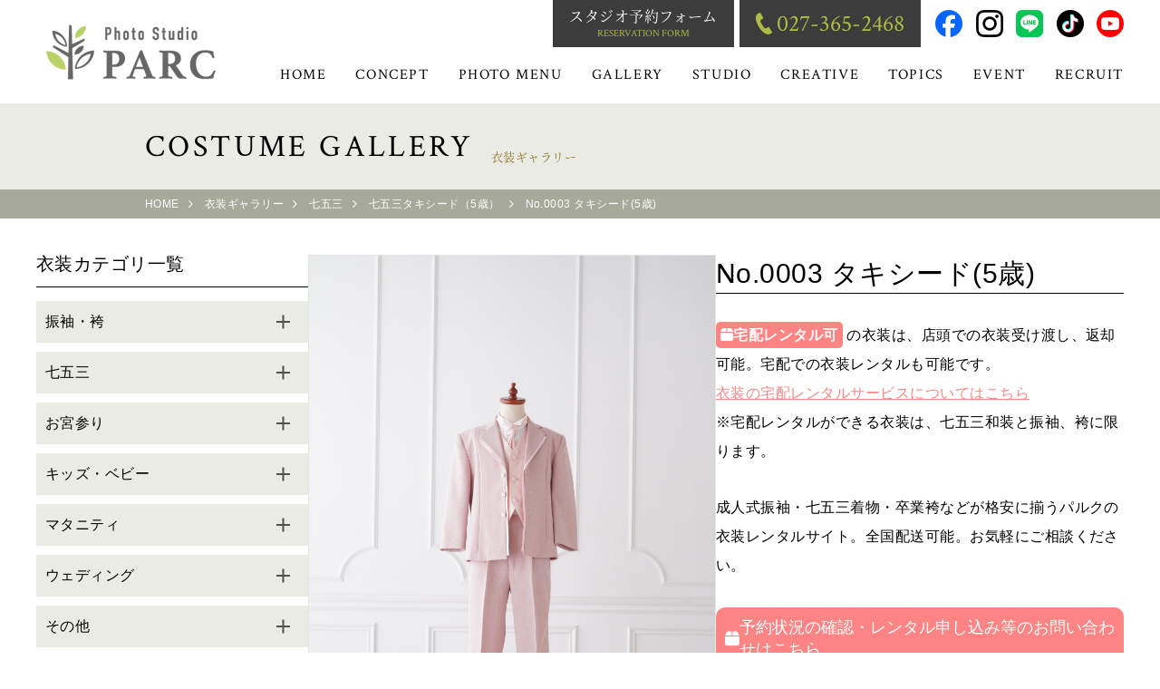

--- FILE ---
content_type: text/html; charset=UTF-8
request_url: https://www.studio-parc.jp/costume/7555/
body_size: 98551
content:
<!doctype html>
<html lang="ja">
<head>
<meta charset="utf-8">

<meta charset="utf-8">
<meta name="viewport" content="width=device-width">
<meta http-equiv="content-style-type" content="text/css">
<meta http-equiv="content-script-type" content="text/javascript">
<meta name="viewport" content="width=device-width user-scalable=no">
<link href="https://fonts.googleapis.com/css?family=Roboto+Condensed:700" rel="stylesheet">
<link rel="stylesheet" type="text/css" href="https://www.studio-parc.jp/wp-content/themes/studiopark/common/css/style.css">
<link rel="stylesheet" type="text/css" href="https://www.studio-parc.jp/wp-content/themes/studiopark/common/css/hamburgers.min.css">
<link rel="stylesheet" type="text/css" media="screen and (max-width:800px)" href="https://www.studio-parc.jp/wp-content/themes/studiopark/common/css/sp_style.css">
<link rel="stylesheet" type="text/css" href="https://www.studio-parc.jp/wp-content/themes/studiopark/assets.2025.2/css/style.css">

<link rel="icon" href="https://www.studio-parc.jp/wp-content/themes/studiopark/common/img/favicon_16x16.ico">
<link rel="apple-touch-icon" sizes="180x180" href="https://www.studio-parc.jp/wp-content/themes/studiopark/common/img/favicon_180x180.ico">

<!-- Swiper の読み込み -->
<link rel="stylesheet" href="https://cdn.jsdelivr.net/npm/swiper@11/swiper-bundle.min.css"/>

<script type="text/javascript" src="https://www.studio-parc.jp/wp-content/themes/studiopark/common/js/jquery-1.12.4.min.js"></script>
<script type="text/javascript" src="https://www.studio-parc.jp/wp-content/themes/studiopark/common/js/jquery.inview.min.js"></script>




<!-- Masonry の読み込み -->
<script src="https://unpkg.com/masonry-layout@4/dist/masonry.pkgd.min.js"></script>
<script src="https://unpkg.com/imagesloaded@5/imagesloaded.pkgd.min.js"></script>

<link rel="stylesheet" href="https://cdnjs.cloudflare.com/ajax/libs/font-awesome/6.2.0/css/all.min.css" integrity="sha512-xh6O/CkQoPOWDdYTDqeRdPCVd1SpvCA9XXcUnZS2FmJNp1coAFzvtCN9BmamE+4aHK8yyUHUSCcJHgXloTyT2A==" crossorigin="anonymous" referrerpolicy="no-referrer" />


<!-- Google Tag Manager -->
<script>(function(w,d,s,l,i){w[l]=w[l]||[];w[l].push({'gtm.start':
  new Date().getTime(),event:'gtm.js'});var f=d.getElementsByTagName(s)[0],
  j=d.createElement(s),dl=l!='dataLayer'?'&l='+l:'';j.async=true;j.src=
  'https://www.googletagmanager.com/gtm.js?id='+i+dl;f.parentNode.insertBefore(j,f);
  })(window,document,'script','dataLayer','GTM-5PTSC3P');
</script>
<!-- End Google Tag Manager -->

<script>
document.addEventListener( 'wpcf7mailsent', function( event ) {
location = 'https://www.studio-parc.jp/furisode/contact/complete/'; //サンクスページURL
}, false );
</script><link rel="stylesheet" href="https://www.studio-parc.jp/wp-content/themes/studiopark/css/costume.css">

		<!-- All in One SEO 4.5.5 - aioseo.com -->
		<title>No.0003 タキシード(5歳) | フォトスタジオパルク｜高崎市の七五三・赤ちゃん写真館・振袖レンタル</title>
		<meta name="robots" content="max-image-preview:large" />
		<link rel="canonical" href="https://www.studio-parc.jp/costume/7555/" />
		<meta name="generator" content="All in One SEO (AIOSEO) 4.5.5" />
		<meta property="og:locale" content="ja_JP" />
		<meta property="og:site_name" content="【公式】Photo Studio PARC(フォトスタジオパルク)｜高崎市の写真館・振袖レンタル" />
		<meta property="og:type" content="article" />
		<meta property="og:title" content="No.0003 タキシード(5歳) | フォトスタジオパルク｜高崎市の七五三・赤ちゃん写真館・振袖レンタル" />
		<meta property="og:url" content="https://www.studio-parc.jp/costume/7555/" />
		<meta property="og:image" content="https://www.studio-parc.jp/wp-content/uploads/2022/01/KSK00297-scaled.jpg" />
		<meta property="og:image:secure_url" content="https://www.studio-parc.jp/wp-content/uploads/2022/01/KSK00297-scaled.jpg" />
		<meta property="og:image:width" content="1708" />
		<meta property="og:image:height" content="2560" />
		<meta property="article:published_time" content="2022-01-29T06:12:44+00:00" />
		<meta property="article:modified_time" content="2022-01-29T06:12:44+00:00" />
		<meta name="twitter:card" content="summary" />
		<meta name="twitter:title" content="No.0003 タキシード(5歳) | フォトスタジオパルク｜高崎市の七五三・赤ちゃん写真館・振袖レンタル" />
		<meta name="twitter:image" content="https://www.studio-parc.jp/wp-content/uploads/2022/01/KSK00297-scaled.jpg" />
		<script type="application/ld+json" class="aioseo-schema">
			{"@context":"https:\/\/schema.org","@graph":[{"@type":"BreadcrumbList","@id":"https:\/\/www.studio-parc.jp\/costume\/7555\/#breadcrumblist","itemListElement":[{"@type":"ListItem","@id":"https:\/\/www.studio-parc.jp\/#listItem","position":1,"name":"\u5bb6"}]},{"@type":"Organization","@id":"https:\/\/www.studio-parc.jp\/#organization","name":"\u3010\u516c\u5f0f\u3011Photo Studio PARC(\u30d5\u30a9\u30c8\u30b9\u30bf\u30b8\u30aa\u30d1\u30eb\u30af)\uff5c\u9ad8\u5d0e\u5e02\u306e\u5199\u771f\u9928\u30fb\u632f\u8896\u30ec\u30f3\u30bf\u30eb","url":"https:\/\/www.studio-parc.jp\/"},{"@type":"WebPage","@id":"https:\/\/www.studio-parc.jp\/costume\/7555\/#webpage","url":"https:\/\/www.studio-parc.jp\/costume\/7555\/","name":"No.0003 \u30bf\u30ad\u30b7\u30fc\u30c9(5\u6b73) | \u30d5\u30a9\u30c8\u30b9\u30bf\u30b8\u30aa\u30d1\u30eb\u30af\uff5c\u9ad8\u5d0e\u5e02\u306e\u4e03\u4e94\u4e09\u30fb\u8d64\u3061\u3083\u3093\u5199\u771f\u9928\u30fb\u632f\u8896\u30ec\u30f3\u30bf\u30eb","inLanguage":"ja","isPartOf":{"@id":"https:\/\/www.studio-parc.jp\/#website"},"breadcrumb":{"@id":"https:\/\/www.studio-parc.jp\/costume\/7555\/#breadcrumblist"},"image":{"@type":"ImageObject","url":"https:\/\/www.studio-parc.jp\/wp-content\/uploads\/2022\/01\/KSK00297-scaled.jpg","@id":"https:\/\/www.studio-parc.jp\/costume\/7555\/#mainImage","width":1708,"height":2560},"primaryImageOfPage":{"@id":"https:\/\/www.studio-parc.jp\/costume\/7555\/#mainImage"},"datePublished":"2022-01-29T15:12:44+09:00","dateModified":"2022-01-29T15:12:44+09:00"},{"@type":"WebSite","@id":"https:\/\/www.studio-parc.jp\/#website","url":"https:\/\/www.studio-parc.jp\/","name":"\u3010\u516c\u5f0f\u3011Photo Studio PARC(\u30d5\u30a9\u30c8\u30b9\u30bf\u30b8\u30aa\u30d1\u30eb\u30af)\uff5c\u9ad8\u5d0e\u5e02\u306e\u5199\u771f\u9928\u30fb\u632f\u8896\u30ec\u30f3\u30bf\u30eb","alternateName":"\u30d5\u30a9\u30c8\u30b9\u30bf\u30b8\u30aa\u30d1\u30eb\u30af","inLanguage":"ja","publisher":{"@id":"https:\/\/www.studio-parc.jp\/#organization"}}]}
		</script>
		<!-- All in One SEO -->

<link rel="alternate" type="application/rss+xml" title="フォトスタジオパルク｜高崎市の七五三・赤ちゃん写真館・振袖レンタル &raquo; No.0003 タキシード(5歳) のコメントのフィード" href="https://www.studio-parc.jp/costume/7555/feed/" />
<script type="text/javascript">
window._wpemojiSettings = {"baseUrl":"https:\/\/s.w.org\/images\/core\/emoji\/14.0.0\/72x72\/","ext":".png","svgUrl":"https:\/\/s.w.org\/images\/core\/emoji\/14.0.0\/svg\/","svgExt":".svg","source":{"concatemoji":"https:\/\/www.studio-parc.jp\/wp-includes\/js\/wp-emoji-release.min.js?ver=6.2.8"}};
/*! This file is auto-generated */
!function(e,a,t){var n,r,o,i=a.createElement("canvas"),p=i.getContext&&i.getContext("2d");function s(e,t){p.clearRect(0,0,i.width,i.height),p.fillText(e,0,0);e=i.toDataURL();return p.clearRect(0,0,i.width,i.height),p.fillText(t,0,0),e===i.toDataURL()}function c(e){var t=a.createElement("script");t.src=e,t.defer=t.type="text/javascript",a.getElementsByTagName("head")[0].appendChild(t)}for(o=Array("flag","emoji"),t.supports={everything:!0,everythingExceptFlag:!0},r=0;r<o.length;r++)t.supports[o[r]]=function(e){if(p&&p.fillText)switch(p.textBaseline="top",p.font="600 32px Arial",e){case"flag":return s("\ud83c\udff3\ufe0f\u200d\u26a7\ufe0f","\ud83c\udff3\ufe0f\u200b\u26a7\ufe0f")?!1:!s("\ud83c\uddfa\ud83c\uddf3","\ud83c\uddfa\u200b\ud83c\uddf3")&&!s("\ud83c\udff4\udb40\udc67\udb40\udc62\udb40\udc65\udb40\udc6e\udb40\udc67\udb40\udc7f","\ud83c\udff4\u200b\udb40\udc67\u200b\udb40\udc62\u200b\udb40\udc65\u200b\udb40\udc6e\u200b\udb40\udc67\u200b\udb40\udc7f");case"emoji":return!s("\ud83e\udef1\ud83c\udffb\u200d\ud83e\udef2\ud83c\udfff","\ud83e\udef1\ud83c\udffb\u200b\ud83e\udef2\ud83c\udfff")}return!1}(o[r]),t.supports.everything=t.supports.everything&&t.supports[o[r]],"flag"!==o[r]&&(t.supports.everythingExceptFlag=t.supports.everythingExceptFlag&&t.supports[o[r]]);t.supports.everythingExceptFlag=t.supports.everythingExceptFlag&&!t.supports.flag,t.DOMReady=!1,t.readyCallback=function(){t.DOMReady=!0},t.supports.everything||(n=function(){t.readyCallback()},a.addEventListener?(a.addEventListener("DOMContentLoaded",n,!1),e.addEventListener("load",n,!1)):(e.attachEvent("onload",n),a.attachEvent("onreadystatechange",function(){"complete"===a.readyState&&t.readyCallback()})),(e=t.source||{}).concatemoji?c(e.concatemoji):e.wpemoji&&e.twemoji&&(c(e.twemoji),c(e.wpemoji)))}(window,document,window._wpemojiSettings);
</script>
<style type="text/css">
img.wp-smiley,
img.emoji {
	display: inline !important;
	border: none !important;
	box-shadow: none !important;
	height: 1em !important;
	width: 1em !important;
	margin: 0 0.07em !important;
	vertical-align: -0.1em !important;
	background: none !important;
	padding: 0 !important;
}
</style>
	<link rel='stylesheet' id='wp-block-library-css' href='https://www.studio-parc.jp/wp-includes/css/dist/block-library/style.min.css?ver=6.2.8' type='text/css' media='all' />
<link rel='stylesheet' id='classic-theme-styles-css' href='https://www.studio-parc.jp/wp-includes/css/classic-themes.min.css?ver=6.2.8' type='text/css' media='all' />
<style id='global-styles-inline-css' type='text/css'>
body{--wp--preset--color--black: #000000;--wp--preset--color--cyan-bluish-gray: #abb8c3;--wp--preset--color--white: #ffffff;--wp--preset--color--pale-pink: #f78da7;--wp--preset--color--vivid-red: #cf2e2e;--wp--preset--color--luminous-vivid-orange: #ff6900;--wp--preset--color--luminous-vivid-amber: #fcb900;--wp--preset--color--light-green-cyan: #7bdcb5;--wp--preset--color--vivid-green-cyan: #00d084;--wp--preset--color--pale-cyan-blue: #8ed1fc;--wp--preset--color--vivid-cyan-blue: #0693e3;--wp--preset--color--vivid-purple: #9b51e0;--wp--preset--gradient--vivid-cyan-blue-to-vivid-purple: linear-gradient(135deg,rgba(6,147,227,1) 0%,rgb(155,81,224) 100%);--wp--preset--gradient--light-green-cyan-to-vivid-green-cyan: linear-gradient(135deg,rgb(122,220,180) 0%,rgb(0,208,130) 100%);--wp--preset--gradient--luminous-vivid-amber-to-luminous-vivid-orange: linear-gradient(135deg,rgba(252,185,0,1) 0%,rgba(255,105,0,1) 100%);--wp--preset--gradient--luminous-vivid-orange-to-vivid-red: linear-gradient(135deg,rgba(255,105,0,1) 0%,rgb(207,46,46) 100%);--wp--preset--gradient--very-light-gray-to-cyan-bluish-gray: linear-gradient(135deg,rgb(238,238,238) 0%,rgb(169,184,195) 100%);--wp--preset--gradient--cool-to-warm-spectrum: linear-gradient(135deg,rgb(74,234,220) 0%,rgb(151,120,209) 20%,rgb(207,42,186) 40%,rgb(238,44,130) 60%,rgb(251,105,98) 80%,rgb(254,248,76) 100%);--wp--preset--gradient--blush-light-purple: linear-gradient(135deg,rgb(255,206,236) 0%,rgb(152,150,240) 100%);--wp--preset--gradient--blush-bordeaux: linear-gradient(135deg,rgb(254,205,165) 0%,rgb(254,45,45) 50%,rgb(107,0,62) 100%);--wp--preset--gradient--luminous-dusk: linear-gradient(135deg,rgb(255,203,112) 0%,rgb(199,81,192) 50%,rgb(65,88,208) 100%);--wp--preset--gradient--pale-ocean: linear-gradient(135deg,rgb(255,245,203) 0%,rgb(182,227,212) 50%,rgb(51,167,181) 100%);--wp--preset--gradient--electric-grass: linear-gradient(135deg,rgb(202,248,128) 0%,rgb(113,206,126) 100%);--wp--preset--gradient--midnight: linear-gradient(135deg,rgb(2,3,129) 0%,rgb(40,116,252) 100%);--wp--preset--duotone--dark-grayscale: url('#wp-duotone-dark-grayscale');--wp--preset--duotone--grayscale: url('#wp-duotone-grayscale');--wp--preset--duotone--purple-yellow: url('#wp-duotone-purple-yellow');--wp--preset--duotone--blue-red: url('#wp-duotone-blue-red');--wp--preset--duotone--midnight: url('#wp-duotone-midnight');--wp--preset--duotone--magenta-yellow: url('#wp-duotone-magenta-yellow');--wp--preset--duotone--purple-green: url('#wp-duotone-purple-green');--wp--preset--duotone--blue-orange: url('#wp-duotone-blue-orange');--wp--preset--font-size--small: 13px;--wp--preset--font-size--medium: 20px;--wp--preset--font-size--large: 36px;--wp--preset--font-size--x-large: 42px;--wp--preset--spacing--20: 0.44rem;--wp--preset--spacing--30: 0.67rem;--wp--preset--spacing--40: 1rem;--wp--preset--spacing--50: 1.5rem;--wp--preset--spacing--60: 2.25rem;--wp--preset--spacing--70: 3.38rem;--wp--preset--spacing--80: 5.06rem;--wp--preset--shadow--natural: 6px 6px 9px rgba(0, 0, 0, 0.2);--wp--preset--shadow--deep: 12px 12px 50px rgba(0, 0, 0, 0.4);--wp--preset--shadow--sharp: 6px 6px 0px rgba(0, 0, 0, 0.2);--wp--preset--shadow--outlined: 6px 6px 0px -3px rgba(255, 255, 255, 1), 6px 6px rgba(0, 0, 0, 1);--wp--preset--shadow--crisp: 6px 6px 0px rgba(0, 0, 0, 1);}:where(.is-layout-flex){gap: 0.5em;}body .is-layout-flow > .alignleft{float: left;margin-inline-start: 0;margin-inline-end: 2em;}body .is-layout-flow > .alignright{float: right;margin-inline-start: 2em;margin-inline-end: 0;}body .is-layout-flow > .aligncenter{margin-left: auto !important;margin-right: auto !important;}body .is-layout-constrained > .alignleft{float: left;margin-inline-start: 0;margin-inline-end: 2em;}body .is-layout-constrained > .alignright{float: right;margin-inline-start: 2em;margin-inline-end: 0;}body .is-layout-constrained > .aligncenter{margin-left: auto !important;margin-right: auto !important;}body .is-layout-constrained > :where(:not(.alignleft):not(.alignright):not(.alignfull)){max-width: var(--wp--style--global--content-size);margin-left: auto !important;margin-right: auto !important;}body .is-layout-constrained > .alignwide{max-width: var(--wp--style--global--wide-size);}body .is-layout-flex{display: flex;}body .is-layout-flex{flex-wrap: wrap;align-items: center;}body .is-layout-flex > *{margin: 0;}:where(.wp-block-columns.is-layout-flex){gap: 2em;}.has-black-color{color: var(--wp--preset--color--black) !important;}.has-cyan-bluish-gray-color{color: var(--wp--preset--color--cyan-bluish-gray) !important;}.has-white-color{color: var(--wp--preset--color--white) !important;}.has-pale-pink-color{color: var(--wp--preset--color--pale-pink) !important;}.has-vivid-red-color{color: var(--wp--preset--color--vivid-red) !important;}.has-luminous-vivid-orange-color{color: var(--wp--preset--color--luminous-vivid-orange) !important;}.has-luminous-vivid-amber-color{color: var(--wp--preset--color--luminous-vivid-amber) !important;}.has-light-green-cyan-color{color: var(--wp--preset--color--light-green-cyan) !important;}.has-vivid-green-cyan-color{color: var(--wp--preset--color--vivid-green-cyan) !important;}.has-pale-cyan-blue-color{color: var(--wp--preset--color--pale-cyan-blue) !important;}.has-vivid-cyan-blue-color{color: var(--wp--preset--color--vivid-cyan-blue) !important;}.has-vivid-purple-color{color: var(--wp--preset--color--vivid-purple) !important;}.has-black-background-color{background-color: var(--wp--preset--color--black) !important;}.has-cyan-bluish-gray-background-color{background-color: var(--wp--preset--color--cyan-bluish-gray) !important;}.has-white-background-color{background-color: var(--wp--preset--color--white) !important;}.has-pale-pink-background-color{background-color: var(--wp--preset--color--pale-pink) !important;}.has-vivid-red-background-color{background-color: var(--wp--preset--color--vivid-red) !important;}.has-luminous-vivid-orange-background-color{background-color: var(--wp--preset--color--luminous-vivid-orange) !important;}.has-luminous-vivid-amber-background-color{background-color: var(--wp--preset--color--luminous-vivid-amber) !important;}.has-light-green-cyan-background-color{background-color: var(--wp--preset--color--light-green-cyan) !important;}.has-vivid-green-cyan-background-color{background-color: var(--wp--preset--color--vivid-green-cyan) !important;}.has-pale-cyan-blue-background-color{background-color: var(--wp--preset--color--pale-cyan-blue) !important;}.has-vivid-cyan-blue-background-color{background-color: var(--wp--preset--color--vivid-cyan-blue) !important;}.has-vivid-purple-background-color{background-color: var(--wp--preset--color--vivid-purple) !important;}.has-black-border-color{border-color: var(--wp--preset--color--black) !important;}.has-cyan-bluish-gray-border-color{border-color: var(--wp--preset--color--cyan-bluish-gray) !important;}.has-white-border-color{border-color: var(--wp--preset--color--white) !important;}.has-pale-pink-border-color{border-color: var(--wp--preset--color--pale-pink) !important;}.has-vivid-red-border-color{border-color: var(--wp--preset--color--vivid-red) !important;}.has-luminous-vivid-orange-border-color{border-color: var(--wp--preset--color--luminous-vivid-orange) !important;}.has-luminous-vivid-amber-border-color{border-color: var(--wp--preset--color--luminous-vivid-amber) !important;}.has-light-green-cyan-border-color{border-color: var(--wp--preset--color--light-green-cyan) !important;}.has-vivid-green-cyan-border-color{border-color: var(--wp--preset--color--vivid-green-cyan) !important;}.has-pale-cyan-blue-border-color{border-color: var(--wp--preset--color--pale-cyan-blue) !important;}.has-vivid-cyan-blue-border-color{border-color: var(--wp--preset--color--vivid-cyan-blue) !important;}.has-vivid-purple-border-color{border-color: var(--wp--preset--color--vivid-purple) !important;}.has-vivid-cyan-blue-to-vivid-purple-gradient-background{background: var(--wp--preset--gradient--vivid-cyan-blue-to-vivid-purple) !important;}.has-light-green-cyan-to-vivid-green-cyan-gradient-background{background: var(--wp--preset--gradient--light-green-cyan-to-vivid-green-cyan) !important;}.has-luminous-vivid-amber-to-luminous-vivid-orange-gradient-background{background: var(--wp--preset--gradient--luminous-vivid-amber-to-luminous-vivid-orange) !important;}.has-luminous-vivid-orange-to-vivid-red-gradient-background{background: var(--wp--preset--gradient--luminous-vivid-orange-to-vivid-red) !important;}.has-very-light-gray-to-cyan-bluish-gray-gradient-background{background: var(--wp--preset--gradient--very-light-gray-to-cyan-bluish-gray) !important;}.has-cool-to-warm-spectrum-gradient-background{background: var(--wp--preset--gradient--cool-to-warm-spectrum) !important;}.has-blush-light-purple-gradient-background{background: var(--wp--preset--gradient--blush-light-purple) !important;}.has-blush-bordeaux-gradient-background{background: var(--wp--preset--gradient--blush-bordeaux) !important;}.has-luminous-dusk-gradient-background{background: var(--wp--preset--gradient--luminous-dusk) !important;}.has-pale-ocean-gradient-background{background: var(--wp--preset--gradient--pale-ocean) !important;}.has-electric-grass-gradient-background{background: var(--wp--preset--gradient--electric-grass) !important;}.has-midnight-gradient-background{background: var(--wp--preset--gradient--midnight) !important;}.has-small-font-size{font-size: var(--wp--preset--font-size--small) !important;}.has-medium-font-size{font-size: var(--wp--preset--font-size--medium) !important;}.has-large-font-size{font-size: var(--wp--preset--font-size--large) !important;}.has-x-large-font-size{font-size: var(--wp--preset--font-size--x-large) !important;}
.wp-block-navigation a:where(:not(.wp-element-button)){color: inherit;}
:where(.wp-block-columns.is-layout-flex){gap: 2em;}
.wp-block-pullquote{font-size: 1.5em;line-height: 1.6;}
</style>
<link rel='stylesheet' id='contact-form-7-css' href='https://www.studio-parc.jp/wp-content/plugins/contact-form-7/includes/css/styles.css?ver=5.8.6' type='text/css' media='all' />
<link rel='stylesheet' id='related-posts-by-taxonomy-css' href='https://www.studio-parc.jp/wp-content/plugins/related-posts-by-taxonomy/includes/assets/css/styles.css?ver=6.2.8' type='text/css' media='all' />
<link rel='stylesheet' id='wp-faq-public-style-css' href='https://www.studio-parc.jp/wp-content/plugins/sp-faq/assets/css/wp-faq-public.css?ver=3.9' type='text/css' media='all' />
<link rel='stylesheet' id='wpsbc-style-css' href='https://www.studio-parc.jp/wp-content/plugins/wp-simple-booking-calendar/assets/css/style-front-end.min.css?ver=2.0.10' type='text/css' media='all' />
<link rel='stylesheet' id='dashicons-css' href='https://www.studio-parc.jp/wp-includes/css/dashicons.min.css?ver=6.2.8' type='text/css' media='all' />
<link rel='stylesheet' id='wpcf7-redirect-script-frontend-css' href='https://www.studio-parc.jp/wp-content/plugins/wpcf7-redirect/build/css/wpcf7-redirect-frontend.min.css?ver=1.1' type='text/css' media='all' />
<link rel='stylesheet' id='wordpress-popular-posts-css-css' href='https://www.studio-parc.jp/wp-content/plugins/wordpress-popular-posts/assets/css/wpp.css?ver=6.4.0' type='text/css' media='all' />
<script type='text/javascript' src='https://www.studio-parc.jp/wp-includes/js/jquery/jquery.min.js?ver=3.6.4' id='jquery-core-js'></script>
<script type='text/javascript' src='https://www.studio-parc.jp/wp-includes/js/jquery/jquery-migrate.min.js?ver=3.4.0' id='jquery-migrate-js'></script>
<script type='application/json' id='wpp-json'>
{"sampling_active":0,"sampling_rate":100,"ajax_url":"https:\/\/www.studio-parc.jp\/wp-json\/wordpress-popular-posts\/v1\/popular-posts","api_url":"https:\/\/www.studio-parc.jp\/wp-json\/wordpress-popular-posts","ID":7555,"token":"9ce82d45b1","lang":0,"debug":0}
</script>
<script type='text/javascript' src='https://www.studio-parc.jp/wp-content/plugins/wordpress-popular-posts/assets/js/wpp.min.js?ver=6.4.0' id='wpp-js-js'></script>
<link rel="https://api.w.org/" href="https://www.studio-parc.jp/wp-json/" /><link rel="EditURI" type="application/rsd+xml" title="RSD" href="https://www.studio-parc.jp/xmlrpc.php?rsd" />
<link rel="wlwmanifest" type="application/wlwmanifest+xml" href="https://www.studio-parc.jp/wp-includes/wlwmanifest.xml" />
<meta name="generator" content="WordPress 6.2.8" />
<link rel='shortlink' href='https://www.studio-parc.jp/?p=7555' />
<link rel="alternate" type="application/json+oembed" href="https://www.studio-parc.jp/wp-json/oembed/1.0/embed?url=https%3A%2F%2Fwww.studio-parc.jp%2Fcostume%2F7555%2F" />
<link rel="alternate" type="text/xml+oembed" href="https://www.studio-parc.jp/wp-json/oembed/1.0/embed?url=https%3A%2F%2Fwww.studio-parc.jp%2Fcostume%2F7555%2F&#038;format=xml" />
            <style id="wpp-loading-animation-styles">@-webkit-keyframes bgslide{from{background-position-x:0}to{background-position-x:-200%}}@keyframes bgslide{from{background-position-x:0}to{background-position-x:-200%}}.wpp-widget-placeholder,.wpp-widget-block-placeholder,.wpp-shortcode-placeholder{margin:0 auto;width:60px;height:3px;background:#dd3737;background:linear-gradient(90deg,#dd3737 0%,#571313 10%,#dd3737 100%);background-size:200% auto;border-radius:3px;-webkit-animation:bgslide 1s infinite linear;animation:bgslide 1s infinite linear}</style>
            </head>
<body>
  <!-- Google Tag Manager (noscript) -->
<noscript><iframe src="https://www.googletagmanager.com/ns.html?id=GTM-5PTSC3P"
    height="0" width="0" style="display:none;visibility:hidden"></iframe>
</noscript>
<!-- End Google Tag Manager (noscript) -->
<header id="siteheader">
  <a href="https://www.studio-parc.jp" id="logo"><img src="https://www.studio-parc.jp/wp-content/themes/studiopark/common/img/logo.png" alt="フォトスタジオパルク｜高崎市の七五三・赤ちゃん写真館・振袖レンタル"></a>
  <div id="popup">
    <nav>
      <ul id="headernav">
        <li>
          <a href="https://www.studio-parc.jp/"><span class="underline">HOME</span></a>
        </li>
        <li class="haschild">
          <a href="https://www.studio-parc.jp/concept/"><span class="underline">CONCEPT</span></a>
          <div class="megamenu">
            <div class="border">
              <ul class="imgmenulist center">
                <li><a href="https://www.studio-parc.jp/concept/"><img src="https://www.studio-parc.jp/wp-content/themes/studiopark/common/img/nav_concept.jpg" alt="コンセプト"><span>コンセプト</span></a></li>
                <li><a href="https://www.studio-parc.jp/flow/"><img src="https://www.studio-parc.jp/wp-content/themes/studiopark/common/img/nav_flow.jpg" alt="撮影の流れ"><span>撮影の流れ</span></a></li>
                <li><a href="https://www.studio-parc.jp/flow02/"><img src="https://www.studio-parc.jp/wp-content/themes/studiopark/common/img/nav_flow02.jpg" alt="海外在住の方－撮影の流れ"><span>海外在住の方向けの<br>撮影の流れ</span></a></li>
                <li><a href="https://www.studio-parc.jp/costume/flow/"><img src="https://www.studio-parc.jp/wp-content/themes/studiopark/common/img/nav_costumeFlow.jpg" alt="宅配レンタルのご利用ガイド＆ご注文〜ご返却の流れ"><span>宅配レンタルの<br>ご利用ガイド＆<br>ご注文〜ご返却の流れ</span></a></li>
              </ul>
            </div>
          </div>
        </li>
        <li class="haschild">
          <a href="https://www.studio-parc.jp/photomenu/"><span class="underline">PHOTO MENU</span></a>
          <div class="megamenu">
            <div class="border">
              <ul class="imgmenulist">
                <li><a href="https://www.studio-parc.jp/photomenu/newborn/"><img src="https://www.studio-parc.jp/wp-content/themes/studiopark/common/img/photomenu_newborn.jpg" alt="ニューボーン"><span>ニューボーン</span></a></li>
                <li><a href="https://www.studio-parc.jp/photomenu/miyamairi/"><img src="https://www.studio-parc.jp/wp-content/themes/studiopark/common/img/photomenu_omiyamairi.jpg" alt="お宮参り・百日記念"><span>お宮参り・百日記念</span></a></li>
                <li><a href="https://www.studio-parc.jp/photomenu/firstfestival/"><img src="https://www.studio-parc.jp/wp-content/themes/studiopark/common/img/photomenu_hatsusekku.jpg" alt="初節句"><span>初節句</span></a></li>
                <li><a href="https://www.studio-parc.jp/photomenu/birthday/"><img src="https://www.studio-parc.jp/wp-content/themes/studiopark/common/img/photomenu_birthday.jpg" alt="バースデー・ベビーフォト"><span>バースデー<br>ベビーフォト</span></a></li>
                <li><a href="https://www.studio-parc.jp/photomenu/maternity/"><img src="https://www.studio-parc.jp/wp-content/themes/studiopark/common/img/photomenu_maternity.jpg" alt="マタニティ"><span>マタニティ</span></a></li>
                <li><a href="https://www.studio-parc.jp/photomenu/shichigosan/"><img src="https://www.studio-parc.jp/wp-content/themes/studiopark/common/img/photomenu_753.jpg" alt="七五三"><span>七五三</span></a></li>
                <li><a href="https://www.studio-parc.jp/photomenu/10th-13th/"><img src="https://www.studio-parc.jp/wp-content/themes/studiopark/common/img/photomenu_halfadult.jpg" alt="1/2成人式・十三参り"><span>1/2成人式・十三参り</span></a></li>
                <li><a href="https://www.studio-parc.jp/photomenu/graduation/"><img src="https://www.studio-parc.jp/wp-content/themes/studiopark/common/img/photomenu_entrance.jpg" alt="入園入学・卒園卒業"><span>入園入学・卒園卒業</span></a></li>
                <li><a href="https://www.studio-parc.jp/photomenu/hakama/"><img src="https://www.studio-parc.jp/wp-content/themes/studiopark/common/img/photomenu_hakama.jpg" alt="卒業式・袴"><span>卒業式・袴</span></a></li>
                <li><a href="https://www.studio-parc.jp/photomenu/furisode/"><img src="https://www.studio-parc.jp/wp-content/themes/studiopark/common/img/photomenu_20th.jpg" alt="成人式・振袖"><span>成人式・振袖</span></a></li>
                <li><a href="https://www.studio-parc.jp/photomenu/mens-hakama/"><img src="https://www.studio-parc.jp/wp-content/themes/studiopark/common/img/photomenu_menshakama.jpg" alt="男性紋付袴"><span>男性紋付袴</span></a></li>
                <li><a href="https://www.studio-parc.jp/photo-wedding/" target="_blank"><img src="https://www.studio-parc.jp/wp-content/themes/studiopark/common/img/photomenu_wedding.jpg" alt="ウエディング"><span>ウエディング</span></a></li>
                <li><a href="https://www.studio-parc.jp/photomenu/family/"><img src="https://www.studio-parc.jp/wp-content/themes/studiopark/common/img/photomenu_family.jpg" alt="家族写真"><span>家族写真</span></a></li>
                <li><a href="https://www.studio-parc.jp/photomenu/pet/"><img src="https://www.studio-parc.jp/wp-content/themes/studiopark/common/img/photomenu_pet.jpg" alt="ペット"><span>ペット</span></a></li>
                <li><a href="https://www.studio-parc.jp/photomenu/gg/"><img src="https://www.studio-parc.jp/wp-content/themes/studiopark/common/img/photomenu_gg.jpg" alt="GGフォト"><span>GGフォト</span></a></li>
                <li><a href="https://www.studio-parc.jp/photomenu/id/"><img src="https://www.studio-parc.jp/wp-content/themes/studiopark/common/img/photomenu_id.jpg" alt="証明写真"><span>証明写真</span></a></li>
                <li><a href="https://www.studio-parc.jp/photomenu#corporatemenu"><img src="https://www.studio-parc.jp/wp-content/themes/studiopark/common/img/photomenu_corpmn.jpg" alt="証明写真"><span>幼稚園や学校など団体撮影</span></a></li>
                <li><a href="https://www.studio-parc.jp/photomenu/portrait/"><img src="https://www.studio-parc.jp/wp-content/themes/studiopark/common/img/photomenu_portrait.jpg" alt="ポートレート"><span>ポートレート</span></a></li>
                <li><a href="https://www.studio-parc.jp/photomenu/creative-plan/"><img src="https://www.studio-parc.jp/wp-content/themes/studiopark/common/img/photomenu_creative.jpg" alt="クリエイティブ"><span>クリエイティブ</span></a></li>
                <li><a href="https://www.studio-parc.jp/photomenu/special-beauty/"><img src="https://www.studio-parc.jp/wp-content/themes/studiopark/common/img/photomenu_special-beauty.jpg" alt="スペシャルビューティー"><span>スペシャルビューティー</span></a></li>
                <li><a href="https://www.studio-parc.jp/nunoinsatsu/"><img src="https://www.studio-parc.jp/wp-content/themes/studiopark/common/img/photomenu_nunoinsatsu.jpg" alt="布印刷サービス"><span>布印刷サービス</span></a></li>
                <li><a href="https://www.studio-parc.jp/photomenu/face-paint/"><img src="https://www.studio-parc.jp/wp-content/themes/studiopark/common/img/photomenu_paint.jpg" alt="フェイスペイント"><span>フェイスペイント・ボディペイント</span></a></li>
                <li><a href="https://www.studio-parc.jp/gunma-support-project/"><img src="https://www.studio-parc.jp/wp-content/themes/studiopark/common/img/photomenu_gunma.jpg" alt="群馬応援"><span>群馬応援プロジェクト</span></a></li>
                <li><a href="https://www.studio-parc.jp/child-rearing/"><img src="https://www.studio-parc.jp/wp-content/themes/studiopark/common/img/photomenu_child.jpg" alt="ぐんま子育て応援"><span>群馬子育て応援プロジェクト</span></a></li>
                <li><a href="https://www.studio-parc.jp/family-tree/"><img src="https://www.studio-parc.jp/wp-content/themes/studiopark/common/img/family-tree.jpg" alt="家系図制作サービス"><span>家系図制作サービス</span></a></li>
                <li><a href="https://www.studio-parc.jp/photomenu/group/"><img src="https://www.studio-parc.jp/wp-content/themes/studiopark/common/img/photomenu_group.jpg" alt="集合写真 "><span>集合写真</span></a></li>
              </ul>
            </div>
          </div>
        </li>
        <li class="haschild">
          <a href="https://www.studio-parc.jp/photogallery/"><span class="underline">GALLERY</span></a>
          <div class="megamenu">
            <div class="border">
              <ul class="imgmenulist center">
                <li><a href="https://www.studio-parc.jp/photogallery/"><img src="https://www.studio-parc.jp/wp-content/themes/studiopark/common/img/nav_photogallery.jpg" alt="フォトギャラリー"><span>フォトギャラリー</span></a></li>
                <li><a href="https://www.studio-parc.jp/costume/"><img src="https://www.studio-parc.jp/wp-content/themes/studiopark/common/img/nav_costume.jpg" alt="衣装ギャラリー"><span>衣装ギャラリー</span></a></li>
                <li><a href="https://www.studio-parc.jp/studiogallery/"><img src="https://www.studio-parc.jp/wp-content/themes/studiopark/common/img/nav_studiogallery.jpg" alt="スタジオギャラリー"><span>スタジオギャラリー</span></a></li>
              </ul>
            </div>
          </div>
        </li>
        <li class="haschild">
          <a href="https://www.studio-parc.jp/studio/"><span class="underline">STUDIO</span></a>
          <div class="megamenu">
            <div class="border">
              <ul class="imgmenulist center">
                <li><a href="https://www.studio-parc.jp/studio/"><img src="https://www.studio-parc.jp/wp-content/themes/studiopark/common/img/nav_studio.jpg" alt="店舗案内"><span>店舗案内</span></a></li>
                <li><a href="https://www.studio-parc.jp/sdgs/"><img src="https://www.studio-parc.jp/wp-content/themes/studiopark/common/img/nav_SDGs.jpg" alt="SGGsの取り組み"><span>SGGsの取り組み</span></a></li>
                <li><a href="https://www.studio-parc.jp/reasons/"><img src="https://www.studio-parc.jp/wp-content/themes/studiopark/common/img/nav_reasons.jpg" alt="スタジオの魅力"><span>スタジオの魅力</span></a></li>
                <li><a href="https://www.studio-parc.jp/first-shot/"><img src="https://www.studio-parc.jp/wp-content/themes/studiopark/common/img/nav_first-shot.jpg" alt="はじめての撮影"><span>はじめての撮影</span></a></li>
              </ul>
            </div>
          </div>
        </li>
        <li class="haschild">
          <a href="https://www.studio-parc.jp/creative-plan/"><span class="underline">CREATIVE</span></a>
          <div class="megamenu">
            <div class="border">
              <ul class="imgmenulist center">
                <li><a href="https://www.studio-parc.jp/photomenu/creative-plan/"><img src="https://www.studio-parc.jp/wp-content/themes/studiopark/common/img/photomenu_creative.jpg" alt="クリエイティブ"><span>クリエイティブプラン</span></a></li>
                <li><a href="https://www.studio-parc.jp/photomenu/special-beauty/"><img src="https://www.studio-parc.jp/wp-content/themes/studiopark/common/img/photomenu_special-beauty.jpg" alt="スペシャルビューティー"><span>スペシャルビューティー</span></a></li>
                <li><a href="https://parc-casting.com/"><img src="https://www.studio-parc.jp/wp-content/themes/studiopark/common/img/photomenu_creative_casting.jpg" alt="キャスティング"><span>キャスティング</span></a></li>

              </ul>
            </div>
          </div>
        </li>
        <li><a href="https://www.studio-parc.jp/topics/"><span class="underline">TOPICS</span></a></li>
        <li><a href="https://www.studio-parc.jp/topics/category/event/"><span class="underline">EVENT</span></a></li>
        <li><a href="https://www.studio-parc.jp/recruit/"><span class="underline">RECRUIT</span></a></li>
      </ul>
    </nav>
    <address class="contact">
      <div class="btn">
        <a href="https://www.studio-parc.jp/contact/"><span>スタジオ予約フォーム<br><span class="en">RESERVATION FORM</span></span></a>
        <a href="tel:0273652468" class="telicon"><span class="en">027-365-2468</span></a>
      </div>
      <div class="sns">
        <a href="https://www.facebook.com/PhotoStudioPARC/" target="_blank">
          <img src="https://www.studio-parc.jp/wp-content/themes/studiopark/common/img/btn_facebook.png" width="30" height="30" alt="Photo Studio PARC公式フェイスブック">
        </a>
        <a href="https://www.instagram.com/photo_studio_parc/" target="_blank">
          <img src="https://www.studio-parc.jp/wp-content/themes/studiopark/common/img/btn_insta.png" width="30" height="30" alt="Photo Studio PARC公式インスタグラム">
        </a>
        <a href="https://lin.ee/r8GUAMX" target="_blank">
          <img src="https://www.studio-parc.jp/wp-content/themes/studiopark/common/img/btn_line.png" width="30" height="30" alt="Photo Studio PARC公式LINE@">
        </a>
        <a href="https://www.tiktok.com/@photo_studio_parc" target="_blank">
          <img src="https://www.studio-parc.jp/wp-content/themes/studiopark/common/img/btn_tiktok.png" width="30" height="30" alt="Photo Studio PARC公式TikTok">
        </a>
        <a href="https://www.youtube.com/@PhotoStudioPARC" target="_blank">
          <img src="https://www.studio-parc.jp/wp-content/themes/studiopark/common/img/btn_youtube.png" width="30" height="30" alt="Photo Studio PARC公式YouTube">
        </a>
      </div>
    </address>
  </div>
  <button id="headerbtn" class="hamburger hamburger--collapse" type="button"><span class="hamburger-box"><span class="hamburger-inner"></span></span></button>
</header>  <div id="titlebox">
    <div class="inner">
      <h2 class="entitle"><span class="en">COSTUME GALLERY</span><span class="jp">衣装ギャラリー</span></h2>
    </div>
    <div class="breadcrumb">
      <div class="inner">
        <ul>
          <!-- Breadcrumb NavXT 7.2.0 -->
<li class="home"><span property="itemListElement" typeof="ListItem"><a property="item" typeof="WebPage" title="Go to フォトスタジオパルク｜高崎市の七五三・赤ちゃん写真館・振袖レンタル." href="https://www.studio-parc.jp" class="home"><span property="name">HOME</span></a><meta property="position" content="1"></span></li>
<li class="archive post-costume-archive"><span property="itemListElement" typeof="ListItem"><a property="item" typeof="WebPage" title="衣装ギャラリーへ移動する" href="https://www.studio-parc.jp/costume/" class="archive post-costume-archive" ><span property="name">衣装ギャラリー</span></a><meta property="position" content="2"></span></li>
<li class="taxonomy costume-category"><span property="itemListElement" typeof="ListItem"><a property="item" typeof="WebPage" title="Go to the 七五三 衣装カテゴリ archives." href="https://www.studio-parc.jp/costume-category/shichigosan/" class="taxonomy costume-category" ><span property="name">七五三</span></a><meta property="position" content="3"></span></li>
<li class="taxonomy costume-category"><span property="itemListElement" typeof="ListItem"><a property="item" typeof="WebPage" title="Go to the 七五三タキシード（5歳） 衣装カテゴリ archives." href="https://www.studio-parc.jp/costume-category/third-tuxedo/" class="taxonomy costume-category" ><span property="name">七五三タキシード（5歳）</span></a><meta property="position" content="4"></span></li>
<li class="post post-costume current-item"><span property="itemListElement" typeof="ListItem"><span property="name" class="post post-costume current-item">No.0003 タキシード(5歳)</span><meta property="url" content="https://www.studio-parc.jp/costume/7555/"><meta property="position" content="5"></span></li>
        </ul>
      </div>
    </div>
  </div>
  <main id="costume" class="detail">
    <div class="costume__detail__wrap">
        <div>
            <aside>
                <h2>衣装カテゴリ一覧</h2>
                <dl class="p-accordion">                <dt>振袖・袴</dt>
                <dd><ul class="child">                <li><a href="https://www.studio-parc.jp/costume-category/hakama/">卒業袴</a></li>
                                <li><a href="https://www.studio-parc.jp/costume-category/mens-hakama/">男性袴</a></li>
                                <li><a href="https://www.studio-parc.jp/costume-category/furisode/">成人式振袖</a></li>
                </ul></dd>                                <dt>七五三</dt>
                <dd><ul class="child">                <li><a href="https://www.studio-parc.jp/costume-category/third-tuxedo/">七五三タキシード（5歳）</a></li>
                                <li><a href="https://www.studio-parc.jp/costume-category/third/">七五三和装（3歳）</a></li>
                                <li><a href="https://www.studio-parc.jp/costume-category/fifth/">七五三和装（5歳）</a></li>
                                <li><a href="https://www.studio-parc.jp/costume-category/seventh/">七五三和装（7歳）</a></li>
                                <li><a href="https://www.studio-parc.jp/costume-category/third-dress/">七五三ドレス（3歳）</a></li>
                                <li><a href="https://www.studio-parc.jp/costume-category/seventh-dress/">七五三ドレス（7歳）</a></li>
                                <li><a href="https://www.studio-parc.jp/costume-category/third-wasou-boy/">七五三和装（3歳男の子）</a></li>
                </ul></dd>                                <dt>お宮参り</dt>
                <dd><ul class="child">                <li><a href="https://www.studio-parc.jp/costume-category/omiyamairi-kimono/">お宮参り（着物）</a></li>
                                <li><a href="https://www.studio-parc.jp/costume-category/omiyamiri-dress/">お宮参り（ドレス）</a></li>
                </ul></dd>                                <dt>キッズ・ベビー</dt>
                <dd><ul class="child">                <li><a href="https://www.studio-parc.jp/costume-category/kids-dress/">キッズドレス</a></li>
                                <li><a href="https://www.studio-parc.jp/costume-category/baby-cloth/">ベビー服</a></li>
                                <li><a href="https://www.studio-parc.jp/costume-category/baby-tuxedo/">ベビータキシード</a></li>
                                <li><a href="https://www.studio-parc.jp/costume-category/baby/">ベビードレス</a></li>
                                <li><a href="https://www.studio-parc.jp/costume-category/baby-costume/">ベビー着ぐるみ</a></li>
                                <li><a href="https://www.studio-parc.jp/costume-category/baby-wasou/">ベビー和装</a></li>
                                <li><a href="https://www.studio-parc.jp/costume-category/birthday-newborn/">ハーフバースデー＆ニューボーン</a></li>
                </ul></dd>                                <dt>マタニティ</dt>
                <dd><ul class="child">                <li><a href="https://www.studio-parc.jp/costume-category/maternity/">マタニティドレス</a></li>
                </ul></dd>                                <dt>ウェディング</dt>
                <dd><ul class="child">                <li><a href="https://www.studio-parc.jp/costume-category/wedding-dress/">ウェディングドレス</a></li>
                </ul></dd>                                <dt>その他</dt>
                <dd><ul class="child">                <li><a href="https://www.studio-parc.jp/costume-category/tuxedo/">大人タキシード</a></li>
                                <li><a href="https://www.studio-parc.jp/costume-category/dress/">大人ドレス</a></li>
                                <li><a href="https://www.studio-parc.jp/costume-category/half_ceremony-13th_mens_hakama/">二分の一成人式・十三参り男子袴</a></li>
                                <li><a href="https://www.studio-parc.jp/costume-category/primary-hakama/">二分の一成人式・十三参り女子</a></li>
                                <li><a href="https://www.studio-parc.jp/costume-category/tomesode/">留袖</a></li>
                                <li><a href="https://www.studio-parc.jp/costume-category/kimono/">着物</a></li>
                                <li><a href="https://www.studio-parc.jp/costume-category/color/">色打掛</a></li>
                </ul></dd>                </dl>            </aside>

            <article>
                <div class="l-article__intro">
                    <div class="images">
                                                <figure><img src="https://www.studio-parc.jp/wp-content/uploads/2022/01/KSK00297-scaled.jpg" alt="No.0003 タキシード(5歳)"></figure>
                        
                        
                        <!-- サムネイル -->
                        
                    </div>
                    <div class="info">
                                                <h1>No.0003 タキシード(5歳)</h1>

                        
                        <div class="freeArea"><span class="p-delivery"><span><span>宅配レンタル可</span></span></span> の衣装は、店頭での衣装受け渡し、返却可能。宅配での衣装レンタルも可能です。<p class="p-aboutDelivery"><a href="https://www.studio-parc.jp/costume/flow/">衣装の宅配レンタルサービスについてはこちら</a>※宅配レンタルができる衣装は、七五三和装と振袖、袴に限ります。</p></div>
                        <div class="freeArea">成人式振袖・七五三着物・卒業袴などが格安に揃うパルクの衣装レンタルサイト。全国配送可能。お気軽にご相談ください。</div>
                        <button class="button"><a href="https://www.studio-parc.jp/contact/"><span>予約状況の確認・レンタル申し込み等のお問い合わせはこちら</span></a></button>
                    </div>
                </div>
                
                <div class="l-article__box">
                    <h3>衣装の詳細</h3>
                    <p></p>
                </div>
                
                <div class="l-article__box">
                                    </div>
            </article>
        </div>
    </div>    
</main>
  <nav id="footernav">
  <ul>
    <li><a href="https://www.studio-parc.jp/photomenu/">
      <img src="https://www.studio-parc.jp/wp-content/themes/studiopark/common/img/ico_photomenu.png" alt="撮影メニュー">
      <span class="en">PHOTO MENU</span><span class="jp">撮影メニュー</span>
    </a></li>
    <li><a href="https://www.studio-parc.jp/photogallery/">
      <img src="https://www.studio-parc.jp/wp-content/themes/studiopark/common/img/ico_photogallery.png" alt="フォトギャラリー">
      <span class="en">PHOTO GALLERY</span><span class="jp">フォトギャラリー</span>
    </a></li>
    <li><a href="https://www.studio-parc.jp/costume/">
      <img src="https://www.studio-parc.jp/wp-content/themes/studiopark/common/img/ico_costume.png" alt="COSTUME">
      <span class="en">衣裳ギャラリー</span><span class="jp">COSTUME</span>
    </a></li>
  </ul>
  <ul>
    <li><a href="https://www.studio-parc.jp/studio/">
      <img src="https://www.studio-parc.jp/wp-content/themes/studiopark/common/img/ico_studio.png" alt="店舗案内／アクセス">
      <span class="en">STUDIO</span><span class="jp">店舗案内／アクセス</span>
    </a></li>
    <li><a href="https://www.studio-parc.jp/flow/">
      <img src="https://www.studio-parc.jp/wp-content/themes/studiopark/common/img/ico_flow.png" alt="撮影の流れ">
      <span class="en">FLOW</span><span class="jp">撮影の流れ</span>
    </a></li>
    <li><a href="https://www.studio-parc.jp/topics/">
      <img src="https://www.studio-parc.jp/wp-content/themes/studiopark/common/img/ico_news.png" alt="お知らせ">
      <span class="en">NEWS</span><span class="jp">お知らせ</span>
    </a></li>
    <li><a href="https://www.studio-parc.jp/topics/category/campaign/">
      <img src="https://www.studio-parc.jp/wp-content/themes/studiopark/common/img/ico_campaign.png" alt="キャンペーン情報">
      <span class="en">CAMPAIGN</span><span class="jp">キャンペーン情報</span>
    </a></li>
  </ul>
</nav>
<address id="footercontact">
    <h2 class="entitle"><span class="en">CONTACT</span><br><span class="jp">お問い合わせ／ご来店予約</span></h2>
    <p class="lead">Photo Studio PARCへの撮影に関するお問い合わせ、ご来店予約をご希望の方は、<br>お電話もしくはお問い合わせ・来店予約フォームよりご連絡ください。</p>
    <ul>
      <li class="tel">
        <a href="tel:0273652468" class="en telicon">027-365-2468</a>
        <p>定休日：水曜、第二・第四火曜（月により変動あり）<br>営業時間：10時〜18時</p>
      </li>
      <li class="contact">
        <p><span class="jp">お問い合わせ・来店予約フォーム</span><br><span class="en">RESERVATION FORM</span></p>
        <div class="btnbox"><a href="https://www.studio-parc.jp/contact/">お問い合わせ・来店予約フォームはこちら</a></div>
      </li>
    </ul>
    <p class="c-button"><a href="https://www.studio-parc.jp/flow02/">海外在住の方の撮影のご相談はこちら</a></p>
</address>
<div class="addresswrap">
  <address id="fixedfooter" class="contact">
    <div class="btn">
      <a href="https://www.studio-parc.jp/contact/"><span>スタジオ予約フォーム<br><span class="en">RESERVATION FORM</span></span></a>
      <a href="tel:0273652468" class="telicon"><span class="en">027-365-2468</span></a>
      <a href="#" id="pagetop">PAGETOP</a>
    </div>
  </address>
</div>
<footer id="pcfooter">
  <div class="inner">
    <address class="col col01">
      <p><a href="https://www.studio-parc.jp/"><img src="https://www.studio-parc.jp/wp-content/themes/studiopark/common/img/logo.png" alt="フォトスタジオパルク｜高崎市の七五三・赤ちゃん写真館・振袖レンタル"></a></p>
      <h3>Photo Studio PARC（フォトスタジオパルク）</h3>
      <dl>
        <dt>［住所］</dt>
        <dd>〒370-0073　群馬県高崎市緑町1丁目29-3<br><a href="https://www.studio-parc.jp/studio/" class="textlink brown">アクセスはこちら</a></dd>
        <dt>［電話番号］</dt>
        <dd><a href="tel:0273652468" class="telicon">027-365-2468</a></dd>
        <dt>［営業時間］</dt>
        <dd>10:00〜18:00</dd>
        <dt>［定休日］</dt>
        <dd>水曜、第二・第四火曜（月により変動あり）</dd>
      </dl>
      <div class="sns">
        <a href="https://www.facebook.com/PhotoStudioPARC/" target="_blank">
          <img src="https://www.studio-parc.jp/wp-content/themes/studiopark/common/img/footer_btn_facebook.png" width="24" height="24" alt="Photo Studio PARC公式フェイスブック">
        </a>
        <a href="https://www.instagram.com/photo_studio_parc/" target="_blank">
          <img src="https://www.studio-parc.jp/wp-content/themes/studiopark/common/img/footer_btn_insta.png" width="24" height="24" alt="Photo Studio PARC公式インスタグラム">
        </a>
        <a href="https://lin.ee/r8GUAMX" target="_blank">
          <img src="https://www.studio-parc.jp/wp-content/themes/studiopark/common/img/footer_btn_line.png" width="24" height="24" alt="Photo Studio PARC公式LINE@">
        </a>
        <a href="https://www.tiktok.com/@photo_studio_parc" target="_blank">
          <img src="https://www.studio-parc.jp/wp-content/themes/studiopark/common/img/footer_btn_tiktok.png" width="24" height="24" alt="Photo Studio PARC公式TikTok">
        </a>
        <a href="https://www.youtube.com/@PhotoStudioPARC" target="_blank">
          <img src="https://www.studio-parc.jp/wp-content/themes/studiopark/common/img/footer_btn_youtube.png" width="24" height="24" alt="Photo Studio PARC公式YouTube">
        </a>
      </div>

      <div class="wpsbc-container wpsbc-calendar-1" data-id="1" data-show_title="1" data-show_legend="0" data-legend_position="side" data-show_button_navigation="1" data-current_year="2026" data-current_month="2" data-language="jp" data-min_width="200" data-max_width="380" ><h2>営業日カレンダー</h2><div class="wpsbc-calendars-wrapper "><div class="wpsbc-calendars"><div class="wpsbc-calendar"><div class="wpsbc-calendar-header wpsbc-heading"><div class="wpsbc-calendar-header-navigation"><a href="#" class="wpsbc-prev"><span class="wpsbc-arrow"></span></a><div class="wpsbc-select-container"><select><option value="1763164800" >11月 2025</option><option value="1765756800" >12月 2025</option><option value="1768435200" >1月 2026</option><option value="1771113600"  selected='selected'>2月 2026</option><option value="1773532800" >3月 2026</option><option value="1776211200" >4月 2026</option><option value="1778803200" >5月 2026</option><option value="1781481600" >6月 2026</option><option value="1784073600" >7月 2026</option><option value="1786752000" >8月 2026</option><option value="1789430400" >9月 2026</option><option value="1792022400" >10月 2026</option><option value="1794700800" >11月 2026</option><option value="1797292800" >12月 2026</option><option value="1799971200" >1月 2027</option><option value="1802649600" >2月 2027</option></select></div><a href="#" class="wpsbc-next"><span class="wpsbc-arrow"></span></a></div></div><div class="wpsbc-calendar-wrapper"><table><thead><tr><th>月</th><th>火</th><th>水</th><th>木</th><th>金</th><th>土</th><th>日</th></tr></thead><tbody><tr><td><div class="wpsbc-date  wpsbc-gap" ><div class="wpsbc-date-inner"></div></div></td><td><div class="wpsbc-date  wpsbc-gap" ><div class="wpsbc-date-inner"></div></div></td><td><div class="wpsbc-date  wpsbc-gap" ><div class="wpsbc-date-inner"></div></div></td><td><div class="wpsbc-date  wpsbc-gap" ><div class="wpsbc-date-inner"></div></div></td><td><div class="wpsbc-date  wpsbc-gap" ><div class="wpsbc-date-inner"></div></div></td><td><div class="wpsbc-date  wpsbc-gap" ><div class="wpsbc-date-inner"></div></div></td><td><div class="wpsbc-date wpsbc-legend-item-1 " data-year="2026" data-month="2" data-day="1"><div class="wpsbc-legend-item-icon wpsbc-legend-item-icon-1" data-type="single"><div class="wpsbc-legend-item-icon-color" ></div><div class="wpsbc-legend-item-icon-color" ></div></div><div class="wpsbc-date-inner"><span class="wpsbc-date-number">1</span></div></div></td></tr><tr><td><div class="wpsbc-date wpsbc-legend-item-1 " data-year="2026" data-month="2" data-day="2"><div class="wpsbc-legend-item-icon wpsbc-legend-item-icon-1" data-type="single"><div class="wpsbc-legend-item-icon-color" ></div><div class="wpsbc-legend-item-icon-color" ></div></div><div class="wpsbc-date-inner"><span class="wpsbc-date-number">2</span></div></div></td><td><div class="wpsbc-date wpsbc-legend-item-2 " data-year="2026" data-month="2" data-day="3"><div class="wpsbc-legend-item-icon wpsbc-legend-item-icon-2" data-type="single"><div class="wpsbc-legend-item-icon-color" ></div><div class="wpsbc-legend-item-icon-color" ></div></div><div class="wpsbc-date-inner"><span class="wpsbc-date-number">3</span></div></div></td><td><div class="wpsbc-date wpsbc-legend-item-2 " data-year="2026" data-month="2" data-day="4"><div class="wpsbc-legend-item-icon wpsbc-legend-item-icon-2" data-type="single"><div class="wpsbc-legend-item-icon-color" ></div><div class="wpsbc-legend-item-icon-color" ></div></div><div class="wpsbc-date-inner"><span class="wpsbc-date-number">4</span></div></div></td><td><div class="wpsbc-date wpsbc-legend-item-2 " data-year="2026" data-month="2" data-day="5"><div class="wpsbc-legend-item-icon wpsbc-legend-item-icon-2" data-type="single"><div class="wpsbc-legend-item-icon-color" ></div><div class="wpsbc-legend-item-icon-color" ></div></div><div class="wpsbc-date-inner"><span class="wpsbc-date-number">5</span></div></div></td><td><div class="wpsbc-date wpsbc-legend-item-1 " data-year="2026" data-month="2" data-day="6"><div class="wpsbc-legend-item-icon wpsbc-legend-item-icon-1" data-type="single"><div class="wpsbc-legend-item-icon-color" ></div><div class="wpsbc-legend-item-icon-color" ></div></div><div class="wpsbc-date-inner"><span class="wpsbc-date-number">6</span></div></div></td><td><div class="wpsbc-date wpsbc-legend-item-1 " data-year="2026" data-month="2" data-day="7"><div class="wpsbc-legend-item-icon wpsbc-legend-item-icon-1" data-type="single"><div class="wpsbc-legend-item-icon-color" ></div><div class="wpsbc-legend-item-icon-color" ></div></div><div class="wpsbc-date-inner"><span class="wpsbc-date-number">7</span></div></div></td><td><div class="wpsbc-date wpsbc-legend-item-1 " data-year="2026" data-month="2" data-day="8"><div class="wpsbc-legend-item-icon wpsbc-legend-item-icon-1" data-type="single"><div class="wpsbc-legend-item-icon-color" ></div><div class="wpsbc-legend-item-icon-color" ></div></div><div class="wpsbc-date-inner"><span class="wpsbc-date-number">8</span></div></div></td></tr><tr><td><div class="wpsbc-date wpsbc-legend-item-1 " data-year="2026" data-month="2" data-day="9"><div class="wpsbc-legend-item-icon wpsbc-legend-item-icon-1" data-type="single"><div class="wpsbc-legend-item-icon-color" ></div><div class="wpsbc-legend-item-icon-color" ></div></div><div class="wpsbc-date-inner"><span class="wpsbc-date-number">9</span></div></div></td><td><div class="wpsbc-date wpsbc-legend-item-2 " data-year="2026" data-month="2" data-day="10"><div class="wpsbc-legend-item-icon wpsbc-legend-item-icon-2" data-type="single"><div class="wpsbc-legend-item-icon-color" ></div><div class="wpsbc-legend-item-icon-color" ></div></div><div class="wpsbc-date-inner"><span class="wpsbc-date-number">10</span></div></div></td><td><div class="wpsbc-date wpsbc-legend-item-1 " data-year="2026" data-month="2" data-day="11"><div class="wpsbc-legend-item-icon wpsbc-legend-item-icon-1" data-type="single"><div class="wpsbc-legend-item-icon-color" ></div><div class="wpsbc-legend-item-icon-color" ></div></div><div class="wpsbc-date-inner"><span class="wpsbc-date-number">11</span></div></div></td><td><div class="wpsbc-date wpsbc-legend-item-1 " data-year="2026" data-month="2" data-day="12"><div class="wpsbc-legend-item-icon wpsbc-legend-item-icon-1" data-type="single"><div class="wpsbc-legend-item-icon-color" ></div><div class="wpsbc-legend-item-icon-color" ></div></div><div class="wpsbc-date-inner"><span class="wpsbc-date-number">12</span></div></div></td><td><div class="wpsbc-date wpsbc-legend-item-1 " data-year="2026" data-month="2" data-day="13"><div class="wpsbc-legend-item-icon wpsbc-legend-item-icon-1" data-type="single"><div class="wpsbc-legend-item-icon-color" ></div><div class="wpsbc-legend-item-icon-color" ></div></div><div class="wpsbc-date-inner"><span class="wpsbc-date-number">13</span></div></div></td><td><div class="wpsbc-date wpsbc-legend-item-1 " data-year="2026" data-month="2" data-day="14"><div class="wpsbc-legend-item-icon wpsbc-legend-item-icon-1" data-type="single"><div class="wpsbc-legend-item-icon-color" ></div><div class="wpsbc-legend-item-icon-color" ></div></div><div class="wpsbc-date-inner"><span class="wpsbc-date-number">14</span></div></div></td><td><div class="wpsbc-date wpsbc-legend-item-1 " data-year="2026" data-month="2" data-day="15"><div class="wpsbc-legend-item-icon wpsbc-legend-item-icon-1" data-type="single"><div class="wpsbc-legend-item-icon-color" ></div><div class="wpsbc-legend-item-icon-color" ></div></div><div class="wpsbc-date-inner"><span class="wpsbc-date-number">15</span></div></div></td></tr><tr><td><div class="wpsbc-date wpsbc-legend-item-1 " data-year="2026" data-month="2" data-day="16"><div class="wpsbc-legend-item-icon wpsbc-legend-item-icon-1" data-type="single"><div class="wpsbc-legend-item-icon-color" ></div><div class="wpsbc-legend-item-icon-color" ></div></div><div class="wpsbc-date-inner"><span class="wpsbc-date-number">16</span></div></div></td><td><div class="wpsbc-date wpsbc-legend-item-2 " data-year="2026" data-month="2" data-day="17"><div class="wpsbc-legend-item-icon wpsbc-legend-item-icon-2" data-type="single"><div class="wpsbc-legend-item-icon-color" ></div><div class="wpsbc-legend-item-icon-color" ></div></div><div class="wpsbc-date-inner"><span class="wpsbc-date-number">17</span></div></div></td><td><div class="wpsbc-date wpsbc-legend-item-2 " data-year="2026" data-month="2" data-day="18"><div class="wpsbc-legend-item-icon wpsbc-legend-item-icon-2" data-type="single"><div class="wpsbc-legend-item-icon-color" ></div><div class="wpsbc-legend-item-icon-color" ></div></div><div class="wpsbc-date-inner"><span class="wpsbc-date-number">18</span></div></div></td><td><div class="wpsbc-date wpsbc-legend-item-1 " data-year="2026" data-month="2" data-day="19"><div class="wpsbc-legend-item-icon wpsbc-legend-item-icon-1" data-type="single"><div class="wpsbc-legend-item-icon-color" ></div><div class="wpsbc-legend-item-icon-color" ></div></div><div class="wpsbc-date-inner"><span class="wpsbc-date-number">19</span></div></div></td><td><div class="wpsbc-date wpsbc-legend-item-1 " data-year="2026" data-month="2" data-day="20"><div class="wpsbc-legend-item-icon wpsbc-legend-item-icon-1" data-type="single"><div class="wpsbc-legend-item-icon-color" ></div><div class="wpsbc-legend-item-icon-color" ></div></div><div class="wpsbc-date-inner"><span class="wpsbc-date-number">20</span></div></div></td><td><div class="wpsbc-date wpsbc-legend-item-1 " data-year="2026" data-month="2" data-day="21"><div class="wpsbc-legend-item-icon wpsbc-legend-item-icon-1" data-type="single"><div class="wpsbc-legend-item-icon-color" ></div><div class="wpsbc-legend-item-icon-color" ></div></div><div class="wpsbc-date-inner"><span class="wpsbc-date-number">21</span></div></div></td><td><div class="wpsbc-date wpsbc-legend-item-1 " data-year="2026" data-month="2" data-day="22"><div class="wpsbc-legend-item-icon wpsbc-legend-item-icon-1" data-type="single"><div class="wpsbc-legend-item-icon-color" ></div><div class="wpsbc-legend-item-icon-color" ></div></div><div class="wpsbc-date-inner"><span class="wpsbc-date-number">22</span></div></div></td></tr><tr><td><div class="wpsbc-date wpsbc-legend-item-1 " data-year="2026" data-month="2" data-day="23"><div class="wpsbc-legend-item-icon wpsbc-legend-item-icon-1" data-type="single"><div class="wpsbc-legend-item-icon-color" ></div><div class="wpsbc-legend-item-icon-color" ></div></div><div class="wpsbc-date-inner"><span class="wpsbc-date-number">23</span></div></div></td><td><div class="wpsbc-date wpsbc-legend-item-2 " data-year="2026" data-month="2" data-day="24"><div class="wpsbc-legend-item-icon wpsbc-legend-item-icon-2" data-type="single"><div class="wpsbc-legend-item-icon-color" ></div><div class="wpsbc-legend-item-icon-color" ></div></div><div class="wpsbc-date-inner"><span class="wpsbc-date-number">24</span></div></div></td><td><div class="wpsbc-date wpsbc-legend-item-2 " data-year="2026" data-month="2" data-day="25"><div class="wpsbc-legend-item-icon wpsbc-legend-item-icon-2" data-type="single"><div class="wpsbc-legend-item-icon-color" ></div><div class="wpsbc-legend-item-icon-color" ></div></div><div class="wpsbc-date-inner"><span class="wpsbc-date-number">25</span></div></div></td><td><div class="wpsbc-date wpsbc-legend-item-1 " data-year="2026" data-month="2" data-day="26"><div class="wpsbc-legend-item-icon wpsbc-legend-item-icon-1" data-type="single"><div class="wpsbc-legend-item-icon-color" ></div><div class="wpsbc-legend-item-icon-color" ></div></div><div class="wpsbc-date-inner"><span class="wpsbc-date-number">26</span></div></div></td><td><div class="wpsbc-date wpsbc-legend-item-1 " data-year="2026" data-month="2" data-day="27"><div class="wpsbc-legend-item-icon wpsbc-legend-item-icon-1" data-type="single"><div class="wpsbc-legend-item-icon-color" ></div><div class="wpsbc-legend-item-icon-color" ></div></div><div class="wpsbc-date-inner"><span class="wpsbc-date-number">27</span></div></div></td><td><div class="wpsbc-date wpsbc-legend-item-1 " data-year="2026" data-month="2" data-day="28"><div class="wpsbc-legend-item-icon wpsbc-legend-item-icon-1" data-type="single"><div class="wpsbc-legend-item-icon-color" ></div><div class="wpsbc-legend-item-icon-color" ></div></div><div class="wpsbc-date-inner"><span class="wpsbc-date-number">28</span></div></div></td><td><div class="wpsbc-date  wpsbc-gap" ><div class="wpsbc-date-inner"></div></div></td></tr></tbody></table></div></div></div></div><style>.wpsbc-container.wpsbc-calendar-1 .wpsbc-legend-item-icon-1 div:first-of-type { background-color: #ddffcc; }.wpsbc-container.wpsbc-calendar-1 .wpsbc-legend-item-icon-1 div:nth-of-type(2) { background-color: transparent; }.wpsbc-container.wpsbc-calendar-1 .wpsbc-legend-item-icon-1 div:first-of-type svg { fill: #ddffcc; }.wpsbc-container.wpsbc-calendar-1 .wpsbc-legend-item-icon-1 div:nth-of-type(2) svg { fill: transparent; }.wpsbc-container.wpsbc-calendar-1 .wpsbc-legend-item-icon-2 div:first-of-type { background-color: #ffc0bd; }.wpsbc-container.wpsbc-calendar-1 .wpsbc-legend-item-icon-2 div:nth-of-type(2) { background-color: transparent; }.wpsbc-container.wpsbc-calendar-1 .wpsbc-legend-item-icon-2 div:first-of-type svg { fill: #ffc0bd; }.wpsbc-container.wpsbc-calendar-1 .wpsbc-legend-item-icon-2 div:nth-of-type(2) svg { fill: transparent; }.wpsbc-container.wpsbc-calendar-1 .wpsbc-legend-item-icon-3 div:first-of-type { background-color: #fee2a0; }.wpsbc-container.wpsbc-calendar-1 .wpsbc-legend-item-icon-3 div:nth-of-type(2) { background-color: transparent; }.wpsbc-container.wpsbc-calendar-1 .wpsbc-legend-item-icon-3 div:first-of-type svg { fill: #fee2a0; }.wpsbc-container.wpsbc-calendar-1 .wpsbc-legend-item-icon-3 div:nth-of-type(2) svg { fill: transparent; }</style><div class="wpsbc-container-loaded" data-just-loaded="1"></div></div>    </address>
    <nav class="col col02">
      <dl class="menulist">
        <dt><span class="en">PHOTO MENU</span></dt>
        <dd><a href="https://www.studio-parc.jp/photomenu/newborn/">ニューボーン</a></dd>
        <dd><a href="https://www.studio-parc.jp/photomenu/miyamairi/">お宮参り・百日記念</a></dd>
        <dd><a href="https://www.studio-parc.jp/photomenu/firstfestival/">初節句</a></dd>
        <dd><a href="https://www.studio-parc.jp/photomenu/birthday/">バースデー・ベビーフォト</a></dd>
        <dd><a href="https://www.studio-parc.jp/photomenu/maternity/">マタニティ</a></dd>
        <dd><a href="https://www.studio-parc.jp/photomenu/shichigosan/">七五三</a></dd>
        <dd><a href="https://www.studio-parc.jp/photomenu/10th-13th/">1/2成人式・十三参り</a></dd>
        <dd><a href="https://www.studio-parc.jp/photomenu/graduation/">入園入学・卒園卒業</a></dd>
        <dd><a href="https://www.studio-parc.jp/photomenu/hakama/">卒業式・袴</a></dd>
        <dd><a href="https://www.studio-parc.jp/photomenu/furisode/">成人式・振袖</a></dd>
        <dd><a href="https://www.studio-parc.jp/photomenu/mens-hakama/">男性紋付袴</a></dd>
        <dd><a href="https://www.studio-parc.jp/photo-wedding/" target="_blank">ウエディング</a></dd>
        <dd><a href="https://www.studio-parc.jp/photomenu/family/">家族写真</a></dd>
        <dd><a href="https://www.studio-parc.jp/photomenu/pet/">ペット</a></dd>
        <dd><a href="https://www.studio-parc.jp/photomenu/gg/">GGフォト</a></dd>
        <dd><a href="https://www.studio-parc.jp/photomenu/id/">証明写真</a></dd>
        <dd><a href="https://www.studio-parc.jp/photomenu#corporatemenu">幼稚園や学校など団体撮影</a></dd>
        <dd><a href="https://www.studio-parc.jp/photomenu/portrait/">ポートレート</a></dd>
        <dd><a href="https://www.studio-parc.jp/photomenu/creative-plan/">クリエイティブプラン</a></dd>
        <dd><a href="https://www.studio-parc.jp/photomenu/creative/shichigosan/">クリエイティブプラン - 七五三</a></dd>
        <dd><a href="https://www.studio-parc.jp/photomenu/special-beauty/">スペシャルビューティー</a></dd>
        <dd><a href="https://www.studio-parc.jp/nunoinsatsu/">布印刷サービス</a></dd>
        <dd><a href="https://www.studio-parc.jp/family-tree/">家系図制作サービス</a></dd>
        <dd><a href="https://www.studio-parc.jp/photomenu/group/">集合写真</a></dd>
      </dl>
    </nav>
    <nav class="col col03">
      <dl class="menulist">
        <dt><span class="en">CONTENTS</span></dt>
        <dd><a href="https://www.studio-parc.jp/studio/">店舗案内／アクセス</a></dd>
        <dd><a href="https://www.studio-parc.jp/concept/">コンセプト</a></dd>
        <dd><a href="https://www.studio-parc.jp/flow/">撮影の流れ</a></dd>
        <dd><a href="https://www.studio-parc.jp/flow02/">撮影の流れ（海外在住の方）</a></dd>
        <dd><a href="https://www.studio-parc.jp/costume/flow/">宅配レンタルのご利用ガイド＆<br>ご注文〜ご返却の流れ</a></dd>
        <dd><a href="https://www.studio-parc.jp/photogallery/">フォトギャラリー</a></dd>
        <dd><a href="https://www.studio-parc.jp/costume/">衣裳ギャラリー</a></dd>
        <dd><a href="https://www.studio-parc.jp/studiogallery/">スタジオギャラリー</a></dd>
        <dd><a href="https://www.studio-parc.jp/sdgs/">SDGsの取り組み</a></dd>
        <dd><a href="https://www.studio-parc.jp/topics/">お知らせ</a></dd>
        <dd><a href="https://www.studio-parc.jp/topics/category/campaign/">キャンペーン情報</a></dd>
        <dd><a href="https://www.studio-parc.jp/topics/category/event/">イベント情報</a></dd>
        <dd><a href="https://www.studio-parc.jp/recruit/">採用情報</a></dd>
      </dl>
    </nav>
      </div>

  <dl class="precautions">
    <dt><span>【お客様へ・注意事項】</span></dt>
    <dd>
      <figure><img src="https://www.studio-parc.jp/wp-content/themes/studiopark/common/img/precautions_img.jpg" alt=""></figure>
      <p>店内での写真撮影・動画撮影はご遠慮ください。<br>☆店内でのカメラ・携帯電話による写真撮影、動画撮影はお断りしております。<br>☆スタッフや一般のお客様を無断で撮影したお写真や動画をSNSやブログにアップすることは法律で禁止されています。<br>許諾なくブログ、SNS等に公開する行為は著作権、肖像権等を侵害するものであり、場合によっては刑事罰が科され、あるいは損害賠償を請求される可能性があります。ご注意ください。</p>
    </dd>
  </dl>
</footer>

<footer id="spfooter">
  <h3><span class="en">CONCEPT</span></h3>
  <div class="childmenu">
    <ul>
      <li><a href="https://www.studio-parc.jp/concept/">コンセプト</a></li>
      <li><a href="https://www.studio-parc.jp/flow/">撮影の流れ</a></li>
      <li><a href="https://www.studio-parc.jp/flow02/">撮影の流れ（海外在住の方）</a></li>
      <li><a href="https://www.studio-parc.jp/costume/flow/">宅配レンタルのご利用ガイド＆<br>ご注文〜ご返却の流れ</a></li>
    </ul>
  </div>
  <h3><span class="en">PHOTO MENU</span></h3>
  <div class="childmenu">
    <ul>
      <li><a href="https://www.studio-parc.jp/photomenu/newborn/">ニューボーン</a></li>
      <li><a href="https://www.studio-parc.jp/photomenu/miyamairi/">お宮参り・百日記念</a></li>
      <li><a href="https://www.studio-parc.jp/photomenu/firstfestival/">初節句</a></li>
      <li><a href="https://www.studio-parc.jp/photomenu/birthday/">バースデー・ベビーフォト</a></li>
      <li><a href="https://www.studio-parc.jp/photomenu/maternity/">マタニティ</a></li>
      <li><a href="https://www.studio-parc.jp/photomenu/shichigosan/">七五三</a></li>
      <li><a href="https://www.studio-parc.jp/photomenu/10th-13th/">1/2成人式・十三参り</a></li>
      <li><a href="https://www.studio-parc.jp/photomenu/graduation/">入園入学・卒園卒業</a></li>
      <li><a href="https://www.studio-parc.jp/photomenu/hakama/">卒業式・袴</a></li>
      <li><a href="https://www.studio-parc.jp/photomenu/furisode/">成人式・振袖</a></li>
      <li><a href="https://www.studio-parc.jp/photomenu/mens-hakama/">男性紋付袴</a></li>
      <li><a href="https://www.studio-parc.jp/photo-wedding/" target="_blank">ウエディング</a></li>
      <li><a href="https://www.studio-parc.jp/photomenu/family/">家族写真</a></li>
      <li><a href="https://www.studio-parc.jp/photomenu/pet/">ペット</a></li>
      <li><a href="https://www.studio-parc.jp/photomenu/gg/">GGフォト</a></li>
      <li><a href="https://www.studio-parc.jp/photomenu/id/">証明写真</a></li>
      <li><a href="https://www.studio-parc.jp/photomenu#corporatemenu">幼稚園や学校など団体撮影</a></li>
      <li><a href="https://www.studio-parc.jp/photomenu/portrait/">ポートレート</a></li>
      <li><a href="https://www.studio-parc.jp/photomenu/creative-plan/">クリエイティブプラン</a></li>
      <li><a href="https://www.studio-parc.jp/photomenu/creative/shichigosan/">クリエイティブプラン - 七五三</a></li>
      <li><a href="https://www.studio-parc.jp/photomenu/special-beauty/">スペシャルビューティー</a></li>
      <li><a href="https://www.studio-parc.jp/nunoinsatsu/">布印刷サービス</a></li>
      <li><a href="https://www.studio-parc.jp/family-tree/">家系図制作サービス</a></li>
      <li><a href="https://www.studio-parc.jp/photomenu/group/">集合写真</a></li>
    </ul>
  </div>
  <h3><span class="en">GALLERY</span></h3>
  <div class="childmenu">
    <ul>
      <li><a href="https://www.studio-parc.jp/photogallery/">フォトギャラリー</a></li>
      <li><a href="https://www.studio-parc.jp/costume/">衣装ギャラリー</a></li>
    </ul>
  </div>
  <h3><span class="en">STUDIO</span></h3>
  <div class="childmenu">
    <ul>
      <li><a href="https://www.studio-parc.jp/sdgs/">SDGsの取り組み</a></li>
      <li><a href="https://www.studio-parc.jp/studio/">店舗案内／アクセス</a></li>
    </ul>
  </div>
  <h3><span class="en">TOPICS</span></h3>
  <div class="childmenu">
    <ul>
      <li><a href="https://www.studio-parc.jp/topics/">お知らせ</a></li>
      <li><a href="https://www.studio-parc.jp/topics/category/campaign/">キャンペーン情報</a></li>
        <li><a href="https://www.studio-parc.jp/topics/category/event/">イベント情報</a></li>
    </ul>
  </div>
  <h3 class="last"><span class="en">RECRUIT</span></h3>
  <div class="childmenu last">
    <ul>
      <li><a href="https://www.studio-parc.jp/recruit/">採用情報</a></li>
    </ul>
  </div>
  <address>
    <p><a href="https://www.studio-parc.jp/"><img src="https://www.studio-parc.jp/wp-content/themes/studiopark/common/img/logo.png" alt="フォトスタジオパルク｜高崎市の七五三・赤ちゃん写真館・振袖レンタル"></a></p>
    <p>〒370-0073　群馬県高崎市緑町1丁目29-3<br>営業時間：10時～18時00分（完全予約制）</p>
    <p><a href="tel:0273652468" class="telicon en">027-365-2468</a></p>
    <div class="sns">
        <a href="https://www.facebook.com/PhotoStudioPARC/" target="_blank">
          <img src="https://www.studio-parc.jp/wp-content/themes/studiopark/common/img/footer_btn_facebook.png" width="24" height="24" alt="Photo Studio PARC公式フェイスブック">
        </a>
        <a href="https://www.instagram.com/photo_studio_parc/" target="_blank">
          <img src="https://www.studio-parc.jp/wp-content/themes/studiopark/common/img/footer_btn_insta.png" width="24" height="24" alt="Photo Studio PARC公式インスタグラム">
        </a>
        <a href="https://lin.ee/r8GUAMX" target="_blank">
          <img src="https://www.studio-parc.jp/wp-content/themes/studiopark/common/img/footer_btn_line.png" width="24" height="24" alt="Photo Studio PARC公式LINE@">
        </a>
        <a href="https://www.tiktok.com/@photo_studio_parc" target="_blank">
          <img src="https://www.studio-parc.jp/wp-content/themes/studiopark/common/img/footer_btn_tiktok.png" width="24" height="24" alt="Photo Studio PARC公式TikTok">
        </a>
        <a href="https://www.youtube.com/@PhotoStudioPARC" target="_blank">
          <img src="https://www.studio-parc.jp/wp-content/themes/studiopark/common/img/footer_btn_youtube.png" width="24" height="24" alt="Photo Studio PARC公式YouTube">
        </a>
      </div>

    <div class="wpsbc-container wpsbc-calendar-1" data-id="1" data-show_title="1" data-show_legend="0" data-legend_position="side" data-show_button_navigation="1" data-current_year="2026" data-current_month="2" data-language="jp" data-min_width="200" data-max_width="380" ><h2>営業日カレンダー</h2><div class="wpsbc-calendars-wrapper "><div class="wpsbc-calendars"><div class="wpsbc-calendar"><div class="wpsbc-calendar-header wpsbc-heading"><div class="wpsbc-calendar-header-navigation"><a href="#" class="wpsbc-prev"><span class="wpsbc-arrow"></span></a><div class="wpsbc-select-container"><select><option value="1763164800" >11月 2025</option><option value="1765756800" >12月 2025</option><option value="1768435200" >1月 2026</option><option value="1771113600"  selected='selected'>2月 2026</option><option value="1773532800" >3月 2026</option><option value="1776211200" >4月 2026</option><option value="1778803200" >5月 2026</option><option value="1781481600" >6月 2026</option><option value="1784073600" >7月 2026</option><option value="1786752000" >8月 2026</option><option value="1789430400" >9月 2026</option><option value="1792022400" >10月 2026</option><option value="1794700800" >11月 2026</option><option value="1797292800" >12月 2026</option><option value="1799971200" >1月 2027</option><option value="1802649600" >2月 2027</option></select></div><a href="#" class="wpsbc-next"><span class="wpsbc-arrow"></span></a></div></div><div class="wpsbc-calendar-wrapper"><table><thead><tr><th>月</th><th>火</th><th>水</th><th>木</th><th>金</th><th>土</th><th>日</th></tr></thead><tbody><tr><td><div class="wpsbc-date  wpsbc-gap" ><div class="wpsbc-date-inner"></div></div></td><td><div class="wpsbc-date  wpsbc-gap" ><div class="wpsbc-date-inner"></div></div></td><td><div class="wpsbc-date  wpsbc-gap" ><div class="wpsbc-date-inner"></div></div></td><td><div class="wpsbc-date  wpsbc-gap" ><div class="wpsbc-date-inner"></div></div></td><td><div class="wpsbc-date  wpsbc-gap" ><div class="wpsbc-date-inner"></div></div></td><td><div class="wpsbc-date  wpsbc-gap" ><div class="wpsbc-date-inner"></div></div></td><td><div class="wpsbc-date wpsbc-legend-item-1 " data-year="2026" data-month="2" data-day="1"><div class="wpsbc-legend-item-icon wpsbc-legend-item-icon-1" data-type="single"><div class="wpsbc-legend-item-icon-color" ></div><div class="wpsbc-legend-item-icon-color" ></div></div><div class="wpsbc-date-inner"><span class="wpsbc-date-number">1</span></div></div></td></tr><tr><td><div class="wpsbc-date wpsbc-legend-item-1 " data-year="2026" data-month="2" data-day="2"><div class="wpsbc-legend-item-icon wpsbc-legend-item-icon-1" data-type="single"><div class="wpsbc-legend-item-icon-color" ></div><div class="wpsbc-legend-item-icon-color" ></div></div><div class="wpsbc-date-inner"><span class="wpsbc-date-number">2</span></div></div></td><td><div class="wpsbc-date wpsbc-legend-item-2 " data-year="2026" data-month="2" data-day="3"><div class="wpsbc-legend-item-icon wpsbc-legend-item-icon-2" data-type="single"><div class="wpsbc-legend-item-icon-color" ></div><div class="wpsbc-legend-item-icon-color" ></div></div><div class="wpsbc-date-inner"><span class="wpsbc-date-number">3</span></div></div></td><td><div class="wpsbc-date wpsbc-legend-item-2 " data-year="2026" data-month="2" data-day="4"><div class="wpsbc-legend-item-icon wpsbc-legend-item-icon-2" data-type="single"><div class="wpsbc-legend-item-icon-color" ></div><div class="wpsbc-legend-item-icon-color" ></div></div><div class="wpsbc-date-inner"><span class="wpsbc-date-number">4</span></div></div></td><td><div class="wpsbc-date wpsbc-legend-item-2 " data-year="2026" data-month="2" data-day="5"><div class="wpsbc-legend-item-icon wpsbc-legend-item-icon-2" data-type="single"><div class="wpsbc-legend-item-icon-color" ></div><div class="wpsbc-legend-item-icon-color" ></div></div><div class="wpsbc-date-inner"><span class="wpsbc-date-number">5</span></div></div></td><td><div class="wpsbc-date wpsbc-legend-item-1 " data-year="2026" data-month="2" data-day="6"><div class="wpsbc-legend-item-icon wpsbc-legend-item-icon-1" data-type="single"><div class="wpsbc-legend-item-icon-color" ></div><div class="wpsbc-legend-item-icon-color" ></div></div><div class="wpsbc-date-inner"><span class="wpsbc-date-number">6</span></div></div></td><td><div class="wpsbc-date wpsbc-legend-item-1 " data-year="2026" data-month="2" data-day="7"><div class="wpsbc-legend-item-icon wpsbc-legend-item-icon-1" data-type="single"><div class="wpsbc-legend-item-icon-color" ></div><div class="wpsbc-legend-item-icon-color" ></div></div><div class="wpsbc-date-inner"><span class="wpsbc-date-number">7</span></div></div></td><td><div class="wpsbc-date wpsbc-legend-item-1 " data-year="2026" data-month="2" data-day="8"><div class="wpsbc-legend-item-icon wpsbc-legend-item-icon-1" data-type="single"><div class="wpsbc-legend-item-icon-color" ></div><div class="wpsbc-legend-item-icon-color" ></div></div><div class="wpsbc-date-inner"><span class="wpsbc-date-number">8</span></div></div></td></tr><tr><td><div class="wpsbc-date wpsbc-legend-item-1 " data-year="2026" data-month="2" data-day="9"><div class="wpsbc-legend-item-icon wpsbc-legend-item-icon-1" data-type="single"><div class="wpsbc-legend-item-icon-color" ></div><div class="wpsbc-legend-item-icon-color" ></div></div><div class="wpsbc-date-inner"><span class="wpsbc-date-number">9</span></div></div></td><td><div class="wpsbc-date wpsbc-legend-item-2 " data-year="2026" data-month="2" data-day="10"><div class="wpsbc-legend-item-icon wpsbc-legend-item-icon-2" data-type="single"><div class="wpsbc-legend-item-icon-color" ></div><div class="wpsbc-legend-item-icon-color" ></div></div><div class="wpsbc-date-inner"><span class="wpsbc-date-number">10</span></div></div></td><td><div class="wpsbc-date wpsbc-legend-item-1 " data-year="2026" data-month="2" data-day="11"><div class="wpsbc-legend-item-icon wpsbc-legend-item-icon-1" data-type="single"><div class="wpsbc-legend-item-icon-color" ></div><div class="wpsbc-legend-item-icon-color" ></div></div><div class="wpsbc-date-inner"><span class="wpsbc-date-number">11</span></div></div></td><td><div class="wpsbc-date wpsbc-legend-item-1 " data-year="2026" data-month="2" data-day="12"><div class="wpsbc-legend-item-icon wpsbc-legend-item-icon-1" data-type="single"><div class="wpsbc-legend-item-icon-color" ></div><div class="wpsbc-legend-item-icon-color" ></div></div><div class="wpsbc-date-inner"><span class="wpsbc-date-number">12</span></div></div></td><td><div class="wpsbc-date wpsbc-legend-item-1 " data-year="2026" data-month="2" data-day="13"><div class="wpsbc-legend-item-icon wpsbc-legend-item-icon-1" data-type="single"><div class="wpsbc-legend-item-icon-color" ></div><div class="wpsbc-legend-item-icon-color" ></div></div><div class="wpsbc-date-inner"><span class="wpsbc-date-number">13</span></div></div></td><td><div class="wpsbc-date wpsbc-legend-item-1 " data-year="2026" data-month="2" data-day="14"><div class="wpsbc-legend-item-icon wpsbc-legend-item-icon-1" data-type="single"><div class="wpsbc-legend-item-icon-color" ></div><div class="wpsbc-legend-item-icon-color" ></div></div><div class="wpsbc-date-inner"><span class="wpsbc-date-number">14</span></div></div></td><td><div class="wpsbc-date wpsbc-legend-item-1 " data-year="2026" data-month="2" data-day="15"><div class="wpsbc-legend-item-icon wpsbc-legend-item-icon-1" data-type="single"><div class="wpsbc-legend-item-icon-color" ></div><div class="wpsbc-legend-item-icon-color" ></div></div><div class="wpsbc-date-inner"><span class="wpsbc-date-number">15</span></div></div></td></tr><tr><td><div class="wpsbc-date wpsbc-legend-item-1 " data-year="2026" data-month="2" data-day="16"><div class="wpsbc-legend-item-icon wpsbc-legend-item-icon-1" data-type="single"><div class="wpsbc-legend-item-icon-color" ></div><div class="wpsbc-legend-item-icon-color" ></div></div><div class="wpsbc-date-inner"><span class="wpsbc-date-number">16</span></div></div></td><td><div class="wpsbc-date wpsbc-legend-item-2 " data-year="2026" data-month="2" data-day="17"><div class="wpsbc-legend-item-icon wpsbc-legend-item-icon-2" data-type="single"><div class="wpsbc-legend-item-icon-color" ></div><div class="wpsbc-legend-item-icon-color" ></div></div><div class="wpsbc-date-inner"><span class="wpsbc-date-number">17</span></div></div></td><td><div class="wpsbc-date wpsbc-legend-item-2 " data-year="2026" data-month="2" data-day="18"><div class="wpsbc-legend-item-icon wpsbc-legend-item-icon-2" data-type="single"><div class="wpsbc-legend-item-icon-color" ></div><div class="wpsbc-legend-item-icon-color" ></div></div><div class="wpsbc-date-inner"><span class="wpsbc-date-number">18</span></div></div></td><td><div class="wpsbc-date wpsbc-legend-item-1 " data-year="2026" data-month="2" data-day="19"><div class="wpsbc-legend-item-icon wpsbc-legend-item-icon-1" data-type="single"><div class="wpsbc-legend-item-icon-color" ></div><div class="wpsbc-legend-item-icon-color" ></div></div><div class="wpsbc-date-inner"><span class="wpsbc-date-number">19</span></div></div></td><td><div class="wpsbc-date wpsbc-legend-item-1 " data-year="2026" data-month="2" data-day="20"><div class="wpsbc-legend-item-icon wpsbc-legend-item-icon-1" data-type="single"><div class="wpsbc-legend-item-icon-color" ></div><div class="wpsbc-legend-item-icon-color" ></div></div><div class="wpsbc-date-inner"><span class="wpsbc-date-number">20</span></div></div></td><td><div class="wpsbc-date wpsbc-legend-item-1 " data-year="2026" data-month="2" data-day="21"><div class="wpsbc-legend-item-icon wpsbc-legend-item-icon-1" data-type="single"><div class="wpsbc-legend-item-icon-color" ></div><div class="wpsbc-legend-item-icon-color" ></div></div><div class="wpsbc-date-inner"><span class="wpsbc-date-number">21</span></div></div></td><td><div class="wpsbc-date wpsbc-legend-item-1 " data-year="2026" data-month="2" data-day="22"><div class="wpsbc-legend-item-icon wpsbc-legend-item-icon-1" data-type="single"><div class="wpsbc-legend-item-icon-color" ></div><div class="wpsbc-legend-item-icon-color" ></div></div><div class="wpsbc-date-inner"><span class="wpsbc-date-number">22</span></div></div></td></tr><tr><td><div class="wpsbc-date wpsbc-legend-item-1 " data-year="2026" data-month="2" data-day="23"><div class="wpsbc-legend-item-icon wpsbc-legend-item-icon-1" data-type="single"><div class="wpsbc-legend-item-icon-color" ></div><div class="wpsbc-legend-item-icon-color" ></div></div><div class="wpsbc-date-inner"><span class="wpsbc-date-number">23</span></div></div></td><td><div class="wpsbc-date wpsbc-legend-item-2 " data-year="2026" data-month="2" data-day="24"><div class="wpsbc-legend-item-icon wpsbc-legend-item-icon-2" data-type="single"><div class="wpsbc-legend-item-icon-color" ></div><div class="wpsbc-legend-item-icon-color" ></div></div><div class="wpsbc-date-inner"><span class="wpsbc-date-number">24</span></div></div></td><td><div class="wpsbc-date wpsbc-legend-item-2 " data-year="2026" data-month="2" data-day="25"><div class="wpsbc-legend-item-icon wpsbc-legend-item-icon-2" data-type="single"><div class="wpsbc-legend-item-icon-color" ></div><div class="wpsbc-legend-item-icon-color" ></div></div><div class="wpsbc-date-inner"><span class="wpsbc-date-number">25</span></div></div></td><td><div class="wpsbc-date wpsbc-legend-item-1 " data-year="2026" data-month="2" data-day="26"><div class="wpsbc-legend-item-icon wpsbc-legend-item-icon-1" data-type="single"><div class="wpsbc-legend-item-icon-color" ></div><div class="wpsbc-legend-item-icon-color" ></div></div><div class="wpsbc-date-inner"><span class="wpsbc-date-number">26</span></div></div></td><td><div class="wpsbc-date wpsbc-legend-item-1 " data-year="2026" data-month="2" data-day="27"><div class="wpsbc-legend-item-icon wpsbc-legend-item-icon-1" data-type="single"><div class="wpsbc-legend-item-icon-color" ></div><div class="wpsbc-legend-item-icon-color" ></div></div><div class="wpsbc-date-inner"><span class="wpsbc-date-number">27</span></div></div></td><td><div class="wpsbc-date wpsbc-legend-item-1 " data-year="2026" data-month="2" data-day="28"><div class="wpsbc-legend-item-icon wpsbc-legend-item-icon-1" data-type="single"><div class="wpsbc-legend-item-icon-color" ></div><div class="wpsbc-legend-item-icon-color" ></div></div><div class="wpsbc-date-inner"><span class="wpsbc-date-number">28</span></div></div></td><td><div class="wpsbc-date  wpsbc-gap" ><div class="wpsbc-date-inner"></div></div></td></tr></tbody></table></div></div></div></div><style>.wpsbc-container.wpsbc-calendar-1 .wpsbc-legend-item-icon-1 div:first-of-type { background-color: #ddffcc; }.wpsbc-container.wpsbc-calendar-1 .wpsbc-legend-item-icon-1 div:nth-of-type(2) { background-color: transparent; }.wpsbc-container.wpsbc-calendar-1 .wpsbc-legend-item-icon-1 div:first-of-type svg { fill: #ddffcc; }.wpsbc-container.wpsbc-calendar-1 .wpsbc-legend-item-icon-1 div:nth-of-type(2) svg { fill: transparent; }.wpsbc-container.wpsbc-calendar-1 .wpsbc-legend-item-icon-2 div:first-of-type { background-color: #ffc0bd; }.wpsbc-container.wpsbc-calendar-1 .wpsbc-legend-item-icon-2 div:nth-of-type(2) { background-color: transparent; }.wpsbc-container.wpsbc-calendar-1 .wpsbc-legend-item-icon-2 div:first-of-type svg { fill: #ffc0bd; }.wpsbc-container.wpsbc-calendar-1 .wpsbc-legend-item-icon-2 div:nth-of-type(2) svg { fill: transparent; }.wpsbc-container.wpsbc-calendar-1 .wpsbc-legend-item-icon-3 div:first-of-type { background-color: #fee2a0; }.wpsbc-container.wpsbc-calendar-1 .wpsbc-legend-item-icon-3 div:nth-of-type(2) { background-color: transparent; }.wpsbc-container.wpsbc-calendar-1 .wpsbc-legend-item-icon-3 div:first-of-type svg { fill: #fee2a0; }.wpsbc-container.wpsbc-calendar-1 .wpsbc-legend-item-icon-3 div:nth-of-type(2) svg { fill: transparent; }</style><div class="wpsbc-container-loaded" data-just-loaded="1"></div></div>

    <dl class="precautions">
    <dt><span>【お客様へ・注意事項】</span></dt>
    <dd>
      <figure><img src="https://www.studio-parc.jp/wp-content/themes/studiopark/common/img/precautions_img.jpg" alt=""></figure>
      <p>店内での写真撮影・動画撮影はご遠慮ください。<br>☆店内でのカメラ・携帯電話による写真撮影、動画撮影はお断りしております。<br>☆スタッフや一般のお客様を無断で撮影したお写真や動画をSNSやブログにアップすることは法律で禁止されています。<br>許諾なくブログ、SNS等に公開する行為は著作権、肖像権等を侵害するものであり、場合によっては刑事罰が科され、あるいは損害賠償を請求される可能性があります。ご注意ください。</p>
    </dd>
  </dl>
  </address>
</footer>

  <div class="underBnrArea">
    <ul>
      <li><a href="https://www.studio-parc.jp/lp_furisode/"><img src="https://www.studio-parc.jp/wp-content/themes/studiopark/common/img/bnr_footer01.jpg" alt="振袖相談会"></a></li>
      <li><a href="https://www.studio-parc.jp/furisode/"><img src="https://www.studio-parc.jp/wp-content/themes/studiopark/common/img/bnr_footer02.jpg" alt="振袖レンタル"></a></li>
      <li><a href="https://www.studio-parc.jp/furisode/warafu/"><img src="https://www.studio-parc.jp/wp-content/themes/studiopark/common/img/bnr_warafu.jpg" alt="振袖わらふ"></a></li>
      <li><a href="https://www.studio-parc.jp/furisode/hanabi/"><img src="https://www.studio-parc.jp/wp-content/themes/studiopark/common/img/bnr_hanabi.jpg" alt="ギャル振袖HANABI"></a></li>
      <li><a href="https://www.studio-parc.jp/photo-wedding/"><img src="https://www.studio-parc.jp/wp-content/themes/studiopark/common/img/bnr_wedding.jpg" alt="フォトウェディング"></a></li>
      <li><a href="http://ray-casting.com/" target="_blank"><img src="https://www.studio-parc.jp/wp-content/themes/studiopark/common/img/bnr_parccasting.jpg" alt="ParcCasting"></a></li>
      <li><a href="https://www.studio-parc.jp/gunma-support-project/"><img src="https://www.studio-parc.jp/wp-content/themes/studiopark/common/img/bnr_gunma.jpg" alt="ぐんま応援プロジェクト"></a></li>
      <li><a href="https://www.studio-parc.jp/child-rearing/"><img src="https://www.studio-parc.jp/wp-content/themes/studiopark/common/img/bnr_childcare.jpg" alt="群馬子育てプロジェクト"></a></li>
    </ul>
  </div>
  
  <nav id="cooporatenav">
    <div class="inner">
      <ul>
        <li><a href="https://www.studio-parc.jp/company/">会社概要</a></li>
        <li><a href="https://www.studio-parc.jp/privacy-policy/">プライバシーポリシー</a></li>
        <li><a href="https://www.studio-parc.jp/recruit/">採用情報</a></li>
      </ul>
      <p class="copy">© <a href="https://www.studio-parc.jp" style="color: #fff;">七五三写真や家族の記念日撮影は高崎市の写真スタジオ「Photo Studio PARC」</a></p>
    </div>
  </nav>



<link rel="stylesheet" href="https://www.studio-parc.jp/wp-content/themes/studiopark/common/css/slider-pro.min.css">
<script type="text/javascript" src="https://www.studio-parc.jp/wp-content/themes/studiopark/common/js/jquery.sliderPro.min.js"></script>
<script type="text/javascript" src="https://www.studio-parc.jp/wp-content/themes/studiopark/common/js/jquery.easytabs.min.js"></script>
<script type="text/javascript">
  $(function(){
    var slider;
    $("#sliderpro").sliderPro({
      width: "80%",
      responsive:true,
      visibleSize: '100%',
      autoHeight: true,
      forceSize:"fullWidth",
      arrows: false,
      //buttons: false,
      autoplay: true,
      thumbnailsPosition: 'bottom',
      thumbnailWidth:180,
      thumbnailHeight:160,
      breakpoints: {
        1040: {
          thumbnailWidth: 120,
          thumbnailHeight: 100,
          aspectRatio:-1,
          autoHeight: true,
        }
      }
    });
    slider = $("#sliderpro").data("sliderPro");
    $("#totalnum").html(slider.getTotalSlides());
    $( '#sliderpro' ).on( 'gotoSlide', function( event ) {
      $("#currentnum").html(event.index + 1);
    });
    //$("#number").css("right", slider.thumbnailsContainerSize + 20);  
    function updatenumpos(num){
      //$("#number").css("right", num + 20);  
    }
  });
</script>

<script src="https://cdn.jsdelivr.net/npm/swiper@11/swiper-bundle.min.js"></script>

<script type="text/javascript" src="https://www.studio-parc.jp/wp-content/themes/studiopark/common/js/base.js"></script>
<script type='text/javascript' src='https://www.studio-parc.jp/wp-content/plugins/contact-form-7/includes/swv/js/index.js?ver=5.8.6' id='swv-js'></script>
<script type='text/javascript' id='contact-form-7-js-extra'>
/* <![CDATA[ */
var wpcf7 = {"api":{"root":"https:\/\/www.studio-parc.jp\/wp-json\/","namespace":"contact-form-7\/v1"}};
/* ]]> */
</script>
<script type='text/javascript' src='https://www.studio-parc.jp/wp-content/plugins/contact-form-7/includes/js/index.js?ver=5.8.6' id='contact-form-7-js'></script>
<script type='text/javascript' src='https://www.studio-parc.jp/wp-content/plugins/cf7-repeatable-fields/dist/scripts.js?ver=2.0.1' id='wpcf7-field-group-script-js'></script>
<script type='text/javascript' src='https://www.studio-parc.jp/wp-includes/js/jquery/ui/core.min.js?ver=1.13.2' id='jquery-ui-core-js'></script>
<script type='text/javascript' src='https://www.studio-parc.jp/wp-includes/js/jquery/ui/datepicker.min.js?ver=1.13.2' id='jquery-ui-datepicker-js'></script>
<script type='text/javascript' id='jquery-ui-datepicker-js-after'>
jQuery(function(jQuery){jQuery.datepicker.setDefaults({"closeText":"\u9589\u3058\u308b","currentText":"\u4eca\u65e5","monthNames":["1\u6708","2\u6708","3\u6708","4\u6708","5\u6708","6\u6708","7\u6708","8\u6708","9\u6708","10\u6708","11\u6708","12\u6708"],"monthNamesShort":["1\u6708","2\u6708","3\u6708","4\u6708","5\u6708","6\u6708","7\u6708","8\u6708","9\u6708","10\u6708","11\u6708","12\u6708"],"nextText":"\u6b21","prevText":"\u524d","dayNames":["\u65e5\u66dc\u65e5","\u6708\u66dc\u65e5","\u706b\u66dc\u65e5","\u6c34\u66dc\u65e5","\u6728\u66dc\u65e5","\u91d1\u66dc\u65e5","\u571f\u66dc\u65e5"],"dayNamesShort":["\u65e5","\u6708","\u706b","\u6c34","\u6728","\u91d1","\u571f"],"dayNamesMin":["\u65e5","\u6708","\u706b","\u6c34","\u6728","\u91d1","\u571f"],"dateFormat":"yy\u5e74mm\u6708d\u65e5","firstDay":1,"isRTL":false});});
</script>
<script type='text/javascript' id='wpsbc-script-js-extra'>
/* <![CDATA[ */
var wpsbc = {"ajax_url":"https:\/\/www.studio-parc.jp\/wp-admin\/admin-ajax.php"};
/* ]]> */
</script>
<script type='text/javascript' src='https://www.studio-parc.jp/wp-content/plugins/wp-simple-booking-calendar/assets/js/script-front-end.min.js?ver=2.0.10' id='wpsbc-script-js'></script>
<script type='text/javascript' id='wpcf7-redirect-script-js-extra'>
/* <![CDATA[ */
var wpcf7r = {"ajax_url":"https:\/\/www.studio-parc.jp\/wp-admin\/admin-ajax.php"};
/* ]]> */
</script>
<script type='text/javascript' src='https://www.studio-parc.jp/wp-content/plugins/wpcf7-redirect/build/js/wpcf7r-fe.js?ver=1.1' id='wpcf7-redirect-script-js'></script>
    <script>
      $(function(){ 
            const sliderThumbnail = new Swiper(".slider-thumbnail", {
                slidesPerView: 4,
            });
            const slider = new Swiper(".slider", {
                loop: true,
                autoHeight: true,
                navigation: {
                    nextEl: ".swiper-button-next",
                    prevEl: ".swiper-button-prev",
                },
                thumbs: {
                    swiper: sliderThumbnail,
                },
            });
      });
  </script>
</body>
</html>


--- FILE ---
content_type: text/css
request_url: https://www.studio-parc.jp/wp-content/themes/studiopark/common/css/style.css
body_size: 130021
content:
@charset "UTF-8";
@import url("https://fonts.googleapis.com/css?family=Crimson+Text:400,700|Great+Vibes");
@import url("https://fonts.googleapis.com/css2?family=Roboto&display=swap");
@import url("https://fonts.googleapis.com/css2?family=Oswald&family=Roboto&display=swap");
@import url("https://fonts.googleapis.com/css2?family=Noto+Serif+JP:wght@300;400&display=swap");
/* reset
-------------------------------------------------------*/
body, div, dl, dt, dd, ul, ol, li, h1, h2, h3, h4, h5, h6, pre, code, form, fieldset, legend, p, blockquote, table, th, td, figure, section, article {
  margin: 0;
  padding: 0;
}

body {
  font: 13px/1 "Yu GothicM", "Yu Gothic", YuGothic, "メイリオ", "Meiryo", "ＭＳ Ｐゴシック", "Hiragino Kaku Gothic Pro", "ヒラギノ角ゴ Pro W3", sans-serif;
}

* html body, *:first-child + html body {
  font-size: small;
}

img {
  border: 0;
  vertical-align: top;
}

h1, h2, h3, h4, h5, h6 {
  font-size: 100%;
  font-weight: normal;
}

ul, dl, ol {
  text-indent: 0;
}

li {
  list-style: none;
}

address, caption, cite, code, dfn, em, strong, th, var {
  font-style: normal;
  font-weight: normal;
}

sup {
  vertical-align: text-top;
}

sub {
  vertical-align: text-bottom;
}

input, textarea, select {
  font-family: inherit;
  font-size: inherit;
  font-weight: inherit;
}

* html input, * html textarea, * html select {
  font-size: 100%;
}
*:first-child + html + input, *:first-child html + textarea, *:first-child + html select {
  font-size: 100%;
}

table {
  border-collapse: collapse;
  border-spacing: 0;
  font-size: inherit;
}

th, td {
  text-align: left;
  vertical-align: top;
}

caption {
  text-align: left;
}

pre, code, kbd, samp, tt {
  font-family: monospace;
}

* html pre, * html code, * html kbd, * html samp, * html tt {
  font-size: 100%;
  line-height: 100%;
}
*:first-child + html pre {
  font-size: 108%;
  line-height: 100%;
}
*:first-child html + code, *:first-child html + kbd {
  font-size: 108%;
  line-height: 100%;
}
*:first-child + html + samp, *:first-child + html tt {
  font-size: 108%;
  line-height: 100%;
}

input, select, textarea {
  font-size: 100%;
  font-family: Verdana, Helvetica, sans-serif;
}

* {
  -webkit-box-sizing: border-box;
          box-sizing: border-box;
}
*:focus {
  outline: none;
}

/* base
-------------------------------------------------------*/
body {
  letter-spacing: 0.03em;
  color: #000;
}

strong {
  font-weight: bold;
}

a {
  color: #000;
  text-decoration: none;
}
a:hover img {
  opacity: 0.6;
}

.clearfix:after {
  content: "";
  display: block;
  clear: both;
  height: 100%;
}

.clear {
  clear: both;
}

.al-center {
  text-align: center;
}

.f-left {
  float: left;
}

.f-right {
  float: right;
}

@font-face {
  font-family: "Noto Serif Japanese";
  font-style: normal;
  font-weight: 400;
  src: url("../fonts/NotoSerifJP-Regular.otf") format("opentype");
}
@font-face {
  font-family: "Noto Serif Japanese";
  font-style: normal;
  font-weight: 700;
  src: url("../fonts/NotoSerifJP-Bold.otf") format("opentype");
}
body {
  font-family: "Noto Serif Japanese", "ヒラギノ明朝 Pro W3", "Hiragino Mincho Pro", "ＭＳ Ｐ明朝", "MS PMincho", "serif";
  font-weight: 400;
  font-size: 16px;
}

.en {
  letter-spacing: normal;
  font-family: "Crimson Text", serif;
}

.en02 {
  letter-spacing: normal;
  font-family: "Great Vibes", serif;
}

br.pchide {
  display: none;
}

body {
  padding-top: 115px;
}

.inner {
  max-width: 1000px;
  margin-left: auto;
  margin-right: auto;
}

img {
  max-width: 100%;
  height: auto;
}

.slick-slider .slick-arrow {
  width: 40px;
  height: 40px;
  background-color: rgba(255, 255, 255, 0.85);
  -webkit-transition: all 0.3s;
  transition: all 0.3s;
  z-index: 1;
}
@media only screen and (min-width: 800px) {
  .slick-slider .slick-arrow {
    width: 50px;
    height: 50px;
  }
}
.slick-slider .slick-arrow::before {
  display: none;
}
.slick-slider .slick-arrow::after {
  display: block;
  content: "";
  position: absolute;
  left: 50%;
  top: 50%;
  width: 10px;
  height: 10px;
  border-top: 1px solid grey;
  border-right: 1px solid grey;
}
.slick-slider .slick-arrow:hover, .slick-slider .slick-arrow:active, .slick-slider .slick-arrow:focus {
  background-color: rgba(255, 255, 255, 0.85);
}
.slick-slider .slick-arrow.slick-prev {
  left: 0;
}
.slick-slider .slick-arrow.slick-prev::after {
  -webkit-transform: translate(-50%, -50%) rotate(-135deg);
          transform: translate(-50%, -50%) rotate(-135deg);
}
.slick-slider .slick-arrow.slick-next {
  right: 0;
}
.slick-slider .slick-arrow.slick-next::after {
  -webkit-transform: translate(-50%, -50%) rotate(45deg);
          transform: translate(-50%, -50%) rotate(45deg);
}
.slick-slider .slick-arrow.slick-disabled {
  opacity: 0.1;
}
.slick-slider.slick-dotted .slick-dots {
  position: initial;
  margin-top: 20px;
}
.slick-slider.slick-dotted .slick-dots > li button::before {
  font-size: 14px;
}

/* ==========================================================================
Utility
========================================================================== */
.u-fontFamily--gothic {
  font-family: "游ゴシック体", "Yu Gothic", YuGothic, "ヒラギノ角ゴ Pro", "Hiragino Kaku Gothic Pro", "メイリオ", Meiryo, "MS Pゴシック", "MS PGothic", sans-serif;
}

/* ==========================================================================
Project
========================================================================== */
.p-text {
  line-height: 2.2;
  text-align: justify;
}

.p-accordion > dt {
  position: relative;
  cursor: pointer;
}
.p-accordion > dt::before, .p-accordion > dt::after {
  display: block;
  content: "";
  position: absolute;
  top: 50%;
  width: 15px;
  height: 2px;
  background-color: #515151;
  -webkit-transform: translateY(-50%);
          transform: translateY(-50%);
  -webkit-transition: all 0.4s;
  transition: all 0.4s;
}
.p-accordion > dt::before {
  right: 20px;
  -webkit-transform: translateY(-50%) rotate(90deg);
          transform: translateY(-50%) rotate(90deg);
}
.p-accordion > dt::after {
  right: 20px;
}
.p-accordion > dt.open::before {
  opacity: 0;
}
.p-accordion > dd {
  display: none;
  margin-top: 20px;
}

/* 20211014 add 【七五三ページ変更】ここから */
.p-pointsBlock {
  margin-top: 60px;
  display: grid;
  grid-gap: 40px;
  grid-template-columns: repeat(auto-fit, minmax(48%, 1fr));
}

@media only screen and (max-width: 800px) {
  .p-pointsBlock {
    grid-template-columns: repeat(auto-fit, minmax(100%, 1fr));
  }
}
.p-pointsBlock__item .p-pointsBlock__item__contents > dt {
  display: grid;
  place-items: center;
  min-height: 80px;
  text-align: center;
  font-size: 22px;
  line-height: 2;
  letter-spacing: 2px;
}
@media only screen and (max-width: 800px) {
  .p-pointsBlock__item .p-pointsBlock__item__contents > dt {
    margin-top: 10px;
    margin-bottom: 10px;
    min-height: unset;
    font-size: 18px;
  }
}
.p-pointsBlock__item .p-pointsBlock__item__contents > dd > p {
  font-size: 16px;
  line-height: 2;
}
@media only screen and (max-width: 800px) {
  .p-pointsBlock__item .p-pointsBlock__item__contents > dd > p {
    font-size: 14px;
  }
}

#limited > p {
  margin-top: 120px;
  line-height: 2;
  text-align: center;
}
@media only screen and (max-width: 800px) {
  #limited > p {
    margin-top: 80px;
  }
}
#limited .p-limitedBlock {
  display: grid;
  grid-gap: 80px 30px;
  -webkit-box-pack: center;
      -ms-flex-pack: center;
          justify-content: center;
  grid-template-columns: repeat(auto-fit, minmax(0, 280px));
  max-width: 1400px;
  margin-left: auto;
  margin-right: auto;
}
@media only screen and (max-width: 800px) {
  #limited .p-limitedBlock {
    grid-gap: 50px 20px;
    grid-template-columns: repeat(auto-fit, minmax(0, 45%));
  }
}
#limited .p-limitedBlock .p-limitedBlock__item a {
  display: block;
  width: 100%;
  height: 100%;
  position: relative;
}
#limited .p-limitedBlock .p-limitedBlock__item a::before {
  content: "";
  position: absolute;
  right: 12px;
  bottom: -18px;
  -webkit-transform: translateX(-50%) rotate(45deg);
          transform: translateX(-50%) rotate(45deg);
  width: 8px;
  height: 8px;
  border-bottom: solid 1px #333333;
  border-right: solid 1px #333333;
  z-index: 1;
}
#limited .p-limitedBlock .p-limitedBlock__item a::after {
  display: block;
  content: "もっと見る";
  position: absolute;
  left: 0;
  bottom: -35px;
  width: 100%;
  padding: 12px;
  font-size: 14px;
  text-align: center;
  font-family: "游ゴシック体", "Yu Gothic", YuGothic, "ヒラギノ角ゴ Pro", "Hiragino Kaku Gothic Pro", "メイリオ", Meiryo, "MS Pゴシック", "MS PGothic", sans-serif;
  -webkit-box-sizing: border-box !important;
          box-sizing: border-box !important;
  background-color: #f1f1f1;
}
#limited .p-limitedBlock .p-limitedBlock__item .p-limitedBlock__item__tit {
  display: -webkit-box;
  display: -ms-flexbox;
  display: flex;
  -webkit-box-pack: center;
      -ms-flex-pack: center;
          justify-content: center;
  -webkit-box-align: end;
      -ms-flex-align: end;
          align-items: flex-end;
  margin-bottom: 10px;
  font-family: "Oswald", sans-serif;
  letter-spacing: 2px;
}
#limited .p-limitedBlock .p-limitedBlock__item .p-limitedBlock__item__tit br {
  display: none;
}
@media only screen and (max-width: 800px) {
  #limited .p-limitedBlock .p-limitedBlock__item .p-limitedBlock__item__tit br {
    display: block;
  }
}
#limited .p-limitedBlock .p-limitedBlock__item .p-limitedBlock__item__tit > span {
  font-size: 1.4em;
  margin-left: 10px;
  color: #8c742a;
}
#limited .p-limitedBlock .p-limitedBlock__item .p-limitedBlock__item__img {
  position: relative;
  margin-bottom: 10px;
  overflow: hidden;
}
#limited .p-limitedBlock .p-limitedBlock__item .p-limitedBlock__item__img::before {
  display: block;
  content: "";
  padding-top: 100%;
}
#limited .p-limitedBlock .p-limitedBlock__item .p-limitedBlock__item__img > img {
  display: block;
  position: absolute;
  left: 50%;
  top: 50%;
  -webkit-transform: translate(-50%, -50%);
          transform: translate(-50%, -50%);
  -webkit-transition: all 0.3s;
  transition: all 0.3s;
}
#limited .p-limitedBlock .p-limitedBlock__item .p-limitedBlock__item__content > p {
  margin-bottom: 15px;
  line-height: 1.5;
  text-align: center;
  font-size: 18px;
  font-family: "游ゴシック体", "Yu Gothic", YuGothic, "ヒラギノ角ゴ Pro", "Hiragino Kaku Gothic Pro", "メイリオ", Meiryo, "MS Pゴシック", "MS PGothic", sans-serif;
}
@media only screen and (max-width: 800px) {
  #limited .p-limitedBlock .p-limitedBlock__item .p-limitedBlock__item__content > p {
    font-size: 13px;
  }
}
#limited .p-limitedBlock .p-limitedBlock__item .p-limitedBlock__item__content > p small {
  font-size: 0.8em;
}

.p-flow__list {
  position: relative;
  margin-top: 80px;
}

.p-flow__list__item {
  position: relative;
}
.p-flow__list__item:not(:last-child) {
  margin-bottom: 40px;
  padding-bottom: 60px;
}
.p-flow__list__item:not(:last-child)::before {
  display: block;
  content: "";
  position: absolute;
  left: 50%;
  bottom: 0;
  -webkit-transform: translateX(-50%);
          transform: translateX(-50%);
  border: 15px solid transparent;
  border-top: 15px solid black;
}
.p-flow__list__item > dl {
  display: -webkit-box;
  display: -ms-flexbox;
  display: flex;
  -webkit-box-orient: horizontal;
  -webkit-box-direction: reverse;
      -ms-flex-flow: row-reverse;
          flex-flow: row-reverse;
  gap: 30px;
}

@media only screen and (max-width: 800px) {
  .p-flow__list__item > dl {
    -ms-flex-wrap: wrap;
        flex-wrap: wrap;
  }
}
.p-flow__list__item__content__img {
  width: 40%;
  border: 1px solid lightgray;
}
.p-flow__list__item__content__img img {
  width: 100%;
  height: auto;
}

@media only screen and (max-width: 800px) {
  .p-flow__list__item__content__img {
    -webkit-box-ordinal-group: 2;
        -ms-flex-order: 1;
            order: 1;
    width: 100%;
  }
}
.p-flow__list__item__content__tit {
  display: -webkit-box;
  display: -ms-flexbox;
  display: flex;
  -webkit-box-orient: vertical;
  -webkit-box-direction: normal;
      -ms-flex-direction: column;
          flex-direction: column;
  -webkit-box-pack: center;
      -ms-flex-pack: center;
          justify-content: center;
  -webkit-box-align: center;
      -ms-flex-align: center;
          align-items: center;
  -webkit-box-ordinal-group: 2;
      -ms-flex-order: 1;
          order: 1;
  width: 20%;
  font-size: 18px;
  background: #eaebe4;
}
.p-flow__list__item__content__tit span {
  margin-bottom: 10px;
  font-size: 1.3em;
  font-family: "Oswald", sans-serif;
  color: #b1a683;
}

@media only screen and (max-width: 800px) {
  .p-flow__list__item__content__tit {
    -webkit-box-ordinal-group: 3;
        -ms-flex-order: 2;
            order: 2;
    display: block;
    width: 100%;
    background-color: unset;
  }
}
@media only screen and (max-width: 800px) {
  .p-flow__list__item__content__tit span {
    margin-right: 10px;
    font-size: 1.5em;
  }
}
.p-flow__list__item__content__txt {
  line-height: 2em;
  width: 40%;
}

@media only screen and (max-width: 800px) {
  .p-flow__list__item__content__txt {
    -webkit-box-ordinal-group: 4;
        -ms-flex-order: 3;
            order: 3;
    width: 100%;
  }
}
.p-flow__list__item__point {
  margin-right: auto;
  margin-left: auto;
  margin-top: 40px;
  max-width: 700px;
}
.p-flow__list__item__point > dl {
  position: relative;
  display: inline-block;
  width: 100%;
  padding: 30px;
  border: 2px solid #e0e0e0;
}
.p-flow__list__item__point > dl::before {
  display: -webkit-box;
  display: -ms-flexbox;
  display: flex;
  -webkit-box-orient: vertical;
  -webkit-box-direction: normal;
      -ms-flex-direction: column;
          flex-direction: column;
  -webkit-box-pack: center;
      -ms-flex-pack: center;
          justify-content: center;
  -webkit-box-align: center;
      -ms-flex-align: center;
          align-items: center;
  content: "POINT!";
  position: absolute;
  left: -30px;
  top: -30px;
  width: 60px;
  height: 60px;
  border-radius: 50%;
  font-family: "游ゴシック体", YuGothic, "游ゴシック Medium", "Yu Gothic Medium", "游ゴシック", "Yu Gothic", sans-serif;
  font-size: 13px;
  color: white;
  background-color: #e0e0e0;
}
.p-flow__list__item__point > dl > dt {
  margin-bottom: 20px;
  font-size: 20px;
  line-height: 1.6em;
}
.p-flow__list__item__point > dl > dd {
  line-height: 1.8em;
}

/* header
-----------------------------------------------------*/
header {
  height: 115px;
  padding: 0 40px;
  display: -webkit-box;
  display: -ms-flexbox;
  display: flex;
  -webkit-box-align: center;
      -ms-flex-align: center;
          align-items: center;
  -webkit-box-pack: justify;
      -ms-flex-pack: justify;
          justify-content: space-between;
  border-bottom: 1px solid #ededed;
  position: fixed;
  top: 0;
  left: 0;
  z-index: 10;
  width: 100%;
  -webkit-transition: height 0.3s ease;
  transition: height 0.3s ease;
  background: #fff;
}
header .hamburger {
  display: none;
}
header.scroll {
  height: 62px;
}
header #logo {
  width: 220px;
  -webkit-transition: width 0.3s ease;
  transition: width 0.3s ease;
}
header #logo img {
  width: 100%;
  height: auto;
}
header.scroll #logo {
  width: 166px;
}
header #popup address {
  display: -webkit-box;
  display: -ms-flexbox;
  display: flex;
  -webkit-box-align: center;
      -ms-flex-align: center;
          align-items: center;
  -webkit-box-pack: end;
      -ms-flex-pack: end;
          justify-content: flex-end;
  position: absolute;
  top: 0;
  right: 40px;
  -webkit-transition: top 0.3s ease;
  transition: top 0.3s ease;
}
header.scroll #popup address {
  top: -52px;
}

address.contact .btn {
  display: -webkit-box;
  display: -ms-flexbox;
  display: flex;
  margin-right: 16px;
}
address.contact .btn a {
  background: rgba(26, 26, 26, 0.85);
  color: #fff;
  width: 200px;
  height: 52px;
  display: -webkit-box;
  display: -ms-flexbox;
  display: flex;
  -webkit-box-align: center;
      -ms-flex-align: center;
          align-items: center;
  -webkit-box-pack: center;
      -ms-flex-pack: center;
          justify-content: center;
  text-align: center;
}
address.contact .btn a:hover {
  background: rgba(26, 26, 26, 0.9);
}
address.contact .btn a .en {
  color: #aebb45;
}
address.contact .btn a:first-child {
  font-size: 16px;
}
address.contact .btn a:first-child .en {
  font-size: 11px;
}
address.contact .btn a:nth-child(2) {
  font-size: 26px;
  margin-left: 6px;
}

a.telicon:before {
  content: "";
  display: inline-block;
  width: 18px;
  height: 24px;
  background: url(../img/ico_tel.png) no-repeat;
  background-size: contain;
  margin-right: 5px;
}

header a.telicon:before {
  background-image: url("../img/ico_tel_green.png");
}
header #popup address .sns a + a {
  margin-left: 10px;
}
header #popup nav {
  position: absolute;
  right: 40px;
  bottom: 0;
}
header #popup nav ul#headernav {
  display: -webkit-box;
  display: -ms-flexbox;
  display: flex;
  -webkit-box-pack: end;
      -ms-flex-pack: end;
          justify-content: flex-end;
}
header #popup nav ul#headernav > li + li {
  margin-left: 2em;
}
header #popup nav ul#headernav li a {
  font-size: 16px;
  font-family: "Crimson Text", serif;
  letter-spacing: 0.1em;
  height: 62px;
  line-height: 62px;
}
header #popup nav ul#headernav li a .underline {
  position: relative;
}
header #popup nav ul#headernav li a .underline:after {
  content: "";
  display: block;
  height: 1px;
  background: #000;
  position: absolute;
  left: 0;
  bottom: -5px;
  width: 0;
  -webkit-transition: width 0.3s ease;
  transition: width 0.3s ease;
}
header #popup nav ul#headernav li:hover a .underline:after {
  width: 100%;
}
header #popup nav ul#headernav li.haschild {
  position: relative;
}
header #popup nav ul#headernav li.haschild:after {
  bottom: 0;
  left: 50%;
  border: solid transparent;
  content: " ";
  height: 0;
  width: 0;
  position: absolute;
  pointer-events: none;
  border-color: rgba(241, 241, 241, 0);
  border-bottom-color: #eaeaea;
  border-width: 10px;
  margin-left: -10px;
  opacity: 0;
  -webkit-transition: opacity 0.3s ease;
  transition: opacity 0.3s ease;
}
header #popup nav ul#headernav li:hover.haschild:after {
  opacity: 1;
}
header ul#headernav li:hover .megamenu {
  opacity: 1;
  visibility: visible;
}
header.scroll ul#headernav li .megamenu {
  top: 61px;
}

.megamenu {
  position: fixed;
  left: 0;
  width: 100%;
  height: auto;
  z-index: 10;
  background: rgba(224, 224, 224, 0.9);
  opacity: 0;
  visibility: hidden;
  -webkit-transition: opacity 0.5s ease, top 0.3s ease;
  transition: opacity 0.5s ease, top 0.3s ease;
  top: 114px;
  padding: 10px;
}

header #global ul li:hover .megamenu {
  opacity: 1;
  visibility: visible;
}

#headernav .megamenu .border {
  max-height: 85svh;
  overflow-y: auto;
}

.megamenu .border {
  border: 1px solid #fff;
  padding: 30px 0 20px 0;
}

/* footer
-----------------------------------------------------*/
#fixedfooter {
  position: fixed;
  bottom: -110px;
  right: 0;
  -webkit-transition: all 0.3s ease;
  transition: all 0.3s ease;
}
#fixedfooter.scroll {
  bottom: 0;
}
#fixedfooter.abovefooter {
  position: static;
}

.addresswrap {
  height: 110px;
}

#fixedfooter.contact .btn {
  -webkit-box-pack: end;
      -ms-flex-pack: end;
          justify-content: flex-end;
  margin-right: 0;
  padding: 0 40px 30px 0;
}
#fixedfooter.contact .btn a {
  height: 70px;
}
#fixedfooter.contact a.telicon:before {
  background-image: url("../img/ico_tel_green.png");
}
#fixedfooter.contact #pagetop {
  background: rgba(255, 255, 255, 0.85);
  border: 1px solid #515151;
  color: #515151;
  width: 70px;
  margin-left: 12px;
  font-size: 11px;
  -webkit-box-orient: vertical;
  -webkit-box-direction: normal;
      -ms-flex-direction: column;
          flex-direction: column;
}
#fixedfooter.contact #pagetop:before {
  content: "";
  display: block;
  width: 7px;
  height: 26px;
  vertical-align: middle;
  background: url(../img/ico_pagetop.png) no-repeat;
  background-size: contain;
  margin-bottom: 5px;
}

#footernav {
  background: #eaebe4;
  padding: 80px 0;
}
#footernav ul {
  display: -webkit-box;
  display: -ms-flexbox;
  display: flex;
  -ms-flex-wrap: wrap;
      flex-wrap: wrap;
  max-width: 1000px;
  margin: auto;
  -webkit-box-pack: justify;
      -ms-flex-pack: justify;
          justify-content: space-between;
}
#footernav ul + ul {
  margin-top: 20px;
}
#footernav ul li {
  background: #fff;
  -webkit-box-flex: 1;
      -ms-flex-positive: 1;
          flex-grow: 1;
  -ms-flex-preferred-size: 0;
      flex-basis: 0;
}
#footernav ul li a {
  display: -webkit-box;
  display: -ms-flexbox;
  display: flex;
  -webkit-box-orient: vertical;
  -webkit-box-direction: normal;
      -ms-flex-direction: column;
          flex-direction: column;
  -webkit-box-pack: center;
      -ms-flex-pack: center;
          justify-content: center;
  -webkit-box-align: center;
      -ms-flex-align: center;
          align-items: center;
  height: 120px;
}
#footernav ul li a:hover {
  color: #666;
}
#footernav ul li a .en {
  display: block;
  font-size: 22px;
  margin: 10px 0 5px 0;
}
#footernav ul li a .jp {
  display: block;
  font-size: 11px;
  color: #8c742a;
}
#footernav ul li a img {
  height: 29px;
  width: auto;
}
#footernav ul li + li {
  margin-left: 20px;
}

#footercontact {
  margin: 100px 0 40px 0;
}
#footercontact ul {
  display: -webkit-box;
  display: -ms-flexbox;
  display: flex;
  -webkit-box-pack: center;
      -ms-flex-pack: center;
          justify-content: center;
  max-width: 900px;
  margin: 50px auto 0 auto;
}
#footercontact ul li {
  -webkit-box-flex: 1;
      -ms-flex-positive: 1;
          flex-grow: 1;
  -ms-flex-preferred-size: 0;
      flex-basis: 0;
  border: 2px solid #333333;
  text-align: center;
  display: -webkit-box;
  display: -ms-flexbox;
  display: flex;
  -webkit-box-pack: center;
      -ms-flex-pack: center;
          justify-content: center;
  -webkit-box-align: center;
      -ms-flex-align: center;
          align-items: center;
  -webkit-box-orient: vertical;
  -webkit-box-direction: normal;
      -ms-flex-direction: column;
          flex-direction: column;
  padding: 26px 20px;
}
#footercontact ul li + li {
  margin-left: 20px;
}
#footercontact ul li.tel a {
  font-size: 42px;
  color: #b1a683;
}
#footercontact ul li.tel a:before {
  content: "";
  display: inline-block;
  width: 24px;
  height: 32px;
  vertical-align: -4px;
  background: url(../img/ico_tel.png) no-repeat;
  background-size: contain;
}
#footercontact ul li.tel a:hover {
  opacity: 0.6;
}
#footercontact ul li.tel p {
  font-size: 13px;
  line-height: 1.5em;
  margin-top: 10px;
}
#footercontact ul li.contact p .jp {
  font-size: 22px;
}
#footercontact ul li.contact p .en {
  font-size: 13px;
  color: #b1a683;
}
#footercontact ul li.contact .btnbox {
  margin: 20px 0 0 0;
  width: 100%;
}
#footercontact ul li.contact .btnbox a {
  max-width: none;
  width: 100%;
  font-size: 15px;
  color: #b1a683;
  border: 0;
  background: #333333;
}
#footercontact ul li.contact .btnbox a:hover {
  background: #444;
}
#footercontact ul li.contact .btnbox a:after {
  background-image: url("../img/ico_arrow_brown.svg");
}

#spfooter {
  display: none;
}

#pcfooter {
  background: #333333;
  color: #fff;
}
#pcfooter .inner {
  display: -webkit-box;
  display: -ms-flexbox;
  display: flex;
  padding: 70px 0;
  position: relative;
}
#pcfooter .col01 a {
  color: #b1a683;
}
#pcfooter .col01 a:hover {
  opacity: 0.6;
}

.textlink:before {
  content: "";
  display: inline-block;
  width: 7px;
  height: 8px;
  vertical-align: middle;
  background: url(../img/textlink_brown.svg) no-repeat;
  background-size: contain;
}

#pcfooter .col01 {
  line-height: 1.75em;
  font-size: 14px;
}
#pcfooter .col01 h3, #pcfooter .col01 dt {
  margin-top: 0.5em;
  -webkit-font-feature-settings: "palt";
          font-feature-settings: "palt";
}
#pcfooter .sns {
  margin-top: 20px;
}
#pcfooter .sns a + a {
  margin-left: 5px;
}
#pcfooter .col01 {
  margin-right: auto;
  -webkit-box-flex: 1;
      -ms-flex-positive: 1;
          flex-grow: 1;
}
#pcfooter .col01 .telicon {
  font-size: 20px;
}
#pcfooter .col01 .telicon:before {
  vertical-align: -2px;
  width: 12px;
  height: 17px;
}
#pcfooter .col02 {
  width: 280px;
  margin-left: auto;
  margin-right: 40px;
}
#pcfooter .col03 {
  width: 280px;
  margin-left: auto;
}
#pcfooter dl.menulist dt {
  color: #b1a683;
  position: relative;
}
#pcfooter dl.menulist dt:after {
  content: "";
  display: block;
  height: 1px;
  width: 100%;
  background: #b1a683;
  position: absolute;
  top: 50%;
  left: 0;
}
#pcfooter dl.menulist dt span {
  background: #333;
  padding: 0 10px 0 0;
  position: relative;
  z-index: 1;
}
#pcfooter dl.menulist dd {
  margin: 10px 0;
}
#pcfooter dl.menulist dd a {
  color: #fff;
  font-size: 12px;
}
#pcfooter dl.menulist dd a:hover {
  color: #ccc;
}
#pcfooter dl.menulist dd a:before {
  content: "";
  display: inline-block;
  width: 5px;
  height: 7px;
  background: url("../img/textlink_white.svg") no-repeat left center;
  background-size: contain;
  margin-right: 5px;
}
#pcfooter .inner #footerbnr {
  position: absolute;
  right: 0;
  bottom: 70px;
}
#pcfooter .inner #footerbnr a {
  display: block;
  margin-left: 5px;
}
#pcfooter .inner #footerbnr a:last-child {
  margin-top: 10px;
}

#cooporatenav {
  font-size: 12px;
  background: #000;
}
#cooporatenav .inner {
  padding: 40px 0;
}
@media only screen and (min-width: 800px) {
  #cooporatenav .inner {
    display: -webkit-box;
    display: -ms-flexbox;
    display: flex;
    -webkit-box-pack: justify;
        -ms-flex-pack: justify;
            justify-content: space-between;
  }
}
#cooporatenav ul {
  margin-bottom: 10px;
  text-align: center;
}
@media only screen and (min-width: 800px) {
  #cooporatenav ul {
    margin-bottom: initial;
  }
}
#cooporatenav ul li {
  display: inline;
}
#cooporatenav ul li + li:before {
  content: "　｜　";
  color: white;
}
#cooporatenav ul li a {
  color: #fff;
}
#cooporatenav .copy {
  color: white;
  text-align: center;
}

/* common
-----------------------------------------------------*/
.c-button {
  margin-top: 40px;
  text-align: center;
}
.c-button a {
  display: inline-block;
  position: relative;
  padding: 25px 60px;
  color: #c5bfa9;
  background-color: #333;
}
.c-button a::after {
  display: block;
  position: absolute;
  right: 15px;
  top: 50%;
  -webkit-transform: translateY(-50%);
          transform: translateY(-50%);
  content: "";
  width: 30px;
  height: 10px;
  margin-left: 10px;
  background-position: center center;
  background-repeat: no-repeat;
  background-image: url(../img/ico_arrow_brown.svg);
  -webkit-transition: all 0.3s;
  transition: all 0.3s;
}
.c-button.c-button--line a {
  border: 1px solid #333333;
  background-color: white;
}
.c-button:hover a::after {
  right: 10px;
}

.slider-pro .sp-button {
  border: 0;
  background: #cccccc;
  border-radius: 0;
  width: 100px;
  height: 2px;
}
.slider-pro .sp-selected-button {
  background: #000000;
}

.entitle {
  text-align: center;
  line-height: 1.5em;
  margin-bottom: 30px;
}
.entitle .en {
  font-size: 34px;
  letter-spacing: 0.1em;
}
.entitle .jp {
  font-size: 13px;
  color: #8c742a;
}
.entitle + .lead {
  text-align: center;
  line-height: 1.75em;
}

div.btnbox {
  display: -webkit-box;
  display: -ms-flexbox;
  display: flex;
  -webkit-box-pack: center;
      -ms-flex-pack: center;
          justify-content: center;
  text-align: center;
  margin: 60px 0;
}
div.btnbox:last-child {
  margin-bottom: 0;
}
div.btnbox a {
  display: block;
  margin: 0 auto;
  border: 1px solid #000;
  width: 100%;
  max-width: 420px;
  height: 60px;
  line-height: 60px;
  position: relative;
}
div.btnbox a:after {
  content: "";
  display: inline-block;
  width: 31px;
  height: 7px;
  vertical-align: middle;
  background: url(../img/ico_arrow.svg) no-repeat;
  background-size: contain;
  position: absolute;
  top: calc(50% - 4px);
  right: 15px;
  -webkit-transition: right 0.3s ease;
  transition: right 0.3s ease;
}
div.btnbox a:hover:after {
  right: 10px;
}
div.btnbox.brown a {
  color: #b1a683;
  border: 0;
  background: #333333;
}
div.btnbox.brown a:after {
  background-image: url(../img/ico_arrow_brown.svg);
}

/* 20230202 編集 - 撮影プラン横並びリスト */
ul.imgmenulist {
  display: grid;
  gap: 20px;
  grid-template-columns: repeat(auto-fill, minmax(180px, 1fr));
  max-width: 1000px;
  margin-left: auto;
  margin-right: auto;
  padding-left: 20px;
  padding-right: 20px;
}
ul.imgmenulist--firstshot {
  grid-template-columns: repeat(auto-fill, minmax(220px, 1fr));
}
ul.imgmenulist li {
  width: 100%;
  height: initial;
  text-align: center;
}
ul.imgmenulist li > a {
  display: block;
  height: initial !important;
  line-height: 1.6 !important;
}
ul.imgmenulist li > a > span {
  display: -webkit-box;
  display: -ms-flexbox;
  display: flex;
  -webkit-box-orient: vertical;
  -webkit-box-direction: normal;
      -ms-flex-direction: column;
          flex-direction: column;
  -webkit-box-pack: center;
      -ms-flex-pack: center;
          justify-content: center;
  -webkit-box-align: center;
      -ms-flex-align: center;
          align-items: center;
  min-height: 60px;
  font-size: 16px;
  letter-spacing: 0.05em;
  background-color: #eaebe4;
}
ul.imgmenulist li > a > img {
  display: block;
  width: 100%;
  height: auto;
}

#siteheader #headernav ul.imgmenulist {
  grid-template-columns: repeat(auto-fill, minmax(140px, 1fr));
}
#siteheader #headernav ul.imgmenulist > li > a > span {
  font-size: 12px;
}

#titlebox {
  background: #eaebe4;
}
#titlebox .entitle {
  margin-bottom: 0;
  padding: 20px !important;
  text-align: left;
}
@media only screen and (min-width: 800px) {
  #titlebox .entitle {
    display: -webkit-box;
    display: -ms-flexbox;
    display: flex;
    -webkit-box-align: end;
        -ms-flex-align: end;
            align-items: flex-end;
    padding: 30px 20px !important;
  }
}
#titlebox .entitle > span {
  display: block;
  line-height: 1.6;
}
@media only screen and (min-width: 800px) {
  #titlebox .entitle > span {
    line-height: 1;
  }
}
@media only screen and (min-width: 800px) {
  #titlebox .entitle .jp {
    margin-left: 20px;
  }
}
#titlebox .breadcrumb {
  background: #a7a99b;
  font-family: "游ゴシック体", "Yu Gothic", YuGothic, "ヒラギノ角ゴ Pro", "Hiragino Kaku Gothic Pro", "メイリオ", Meiryo, "MS Pゴシック", "MS PGothic", sans-serif;
}
@media only screen and (min-width: 800px) {
  #titlebox .breadcrumb .inner {
    padding: 10px 20px;
  }
}
#titlebox .breadcrumb ul {
  display: -webkit-box;
  display: -ms-flexbox;
  display: flex;
}
#titlebox .breadcrumb ul li {
  display: -webkit-box;
  display: -ms-flexbox;
  display: flex;
  -webkit-box-align: center;
      -ms-flex-align: center;
          align-items: center;
  color: #fff;
  font-weight: normal !important;
  font-size: 10px;
}
@media only screen and (min-width: 800px) {
  #titlebox .breadcrumb ul li {
    font-size: 12px;
  }
}
#titlebox .breadcrumb ul li:not(:last-child)::after {
  content: "";
  display: block;
  width: 6px;
  height: 6px;
  background: url("../img/ico_breadcrumb.svg") no-repeat;
  background-size: contain;
  margin: 0 10px;
}
@media only screen and (min-width: 800px) {
  #titlebox .breadcrumb ul li:not(:last-child)::after {
    width: 8px;
    height: 8px;
  }
}
#titlebox .breadcrumb ul li a {
  color: #fff;
}

#localnav {
  display: -webkit-box;
  display: -ms-flexbox;
  display: flex;
  -webkit-box-align: center;
      -ms-flex-align: center;
          align-items: center;
  margin-bottom: 40px;
}
#localnav p.navtitle {
  font-size: 30px;
  margin-right: 60px;
  line-height: 1.1em;
}
#localnav ul li {
  display: inline-block;
  line-height: 1.5em;
  font-size: 14px;
  margin: 5px 10px;
}
#localnav ul li.current-cat, #localnav ul li.current_page_item {
  border-bottom: 1px solid #333;
}

.meta .cat a {
  background: #eaebe4;
  color: #666666;
  padding: 5px 10px;
  display: inline-block;
  font-size: 13px;
  border-radius: 3px;
}
.meta .cat a + a {
  margin-left: 10px;
}
.meta .date {
  color: #b1a683;
  font-size: 18px;
}

#eventcampaign {
  padding: 60px 15px;
}

#postlist {
  max-width: 1000px;
  margin: 0 auto;
  display: -webkit-box;
  display: -ms-flexbox;
  display: flex;
  -ms-flex-wrap: wrap;
      flex-wrap: wrap;
  margin-top: 60px;
}
#postlist article {
  -ms-flex-preferred-size: 300px;
      flex-basis: 300px;
  margin-right: 50px;
}
#postlist article:nth-child(3n) {
  margin-right: 0;
}
#postlist article:nth-child(3n) ~ article {
  margin-top: 50px;
}
#postlist article h1 {
  font-size: 15px;
  margin: 10px 0;
  line-height: 1.5em;
}
#postlist article .meta .date {
  font-size: 13px;
  color: #b1a683;
}

.menubg .imgmenulist li {
  /* background: #eaebe4; */
}

#photomenu .menubg {
  max-width: 1000px;
  margin: 40px auto 60px auto;
}

#page {
  max-width: 1000px;
  margin: 60px auto;
}

/* -----------------------------------------------
 * WordPress Core
 * ----------------------------------------------- */
.alignnone {
  margin: 5px 20px 20px 0;
}

.aligncenter, div.aligncenter {
  display: block;
  margin: 5px auto 5px auto;
}

.alignright {
  float: right;
  margin: 5px 0 20px 20px;
}

.alignleft {
  float: left;
  margin: 5px 20px 20px 0;
}

a img.alignright {
  float: right;
  margin: 5px 0 20px 20px;
}
a img.alignnone {
  margin: 5px 20px 20px 0;
}
a img.alignleft {
  float: left;
  margin: 5px 20px 20px 0;
}
a img.aligncenter {
  display: block;
  margin-left: auto;
  margin-right: auto;
}

.wp-caption {
  background: #fff;
  border: 1px solid #f0f0f0;
  max-width: 96%;
  /* Image does not overflow the content area */
  padding: 5px 3px 10px;
  text-align: center;
}
.wp-caption.alignnone, .wp-caption.alignleft {
  margin: 5px 20px 20px 0;
}
.wp-caption.alignright {
  margin: 5px 0 20px 20px;
}
.wp-caption img {
  border: 0 none;
  height: auto;
  margin: 0;
  max-width: 98.5%;
  padding: 0;
  width: auto;
}
.wp-caption p.wp-caption-text {
  font-size: 11px;
  line-height: 17px;
  margin: 0;
  padding: 0 4px 5px;
}

/* Text meant only for screen readers. */
.screen-reader-text {
  clip: rect(1px, 1px, 1px, 1px);
  position: absolute !important;
  white-space: nowrap;
  height: 1px;
  width: 1px;
  overflow: hidden;
}
.screen-reader-text:focus {
  background-color: #f1f1f1;
  border-radius: 3px;
  -webkit-box-shadow: 0 0 2px 2px rgba(0, 0, 0, 0.6);
          box-shadow: 0 0 2px 2px rgba(0, 0, 0, 0.6);
  clip: auto !important;
  color: #21759b;
  display: block;
  font-size: 14px;
  font-size: 0.875rem;
  font-weight: bold;
  height: auto;
  left: 5px;
  line-height: normal;
  padding: 15px 23px 14px;
  text-decoration: none;
  top: 5px;
  width: auto;
  z-index: 100000;
  /* Above WP toolbar. */
}

/*entry content*/
.entry-content {
  margin-bottom: 40px;
}
.entry-content > :last-child {
  margin-bottom: 0;
}

.entry-summary > :last-child {
  margin-bottom: 0;
}

.entry-content, .entry-summary, .page-content, .comment-content {
  -ms-hyphens: auto;
  hyphens: auto;
  word-wrap: break-word;
}

.entry-content h1, .entry-summary h1, .page-content h1, .comment-content h1 {
  font-size: 32px;
  line-height: 1.5em;
}

.entry-content h2, .entry-summary h2, .page-content h2, .comment-content h2 {
  font-size: 26px;
  line-height: 1.5em;
  margin-top: 1.5em;
  margin-bottom: 0.5em;
}

.entry-content h3, .entry-summary h3, .page-content h3, .comment-content h3 {
  font-size: 18px;
  line-height: 1.5em;
  margin-top: 1.5em;
  margin-bottom: 0.5em;
}

.entry-content h4, .entry-content h5, .entry-content h6 {
  font-size: 18px;
  line-height: 1.5em;
  margin-top: 1.5em;
  margin-bottom: 0.5em;
}

.entry-summary h4, .entry-summary h5, .entry-summary h6 {
  font-size: 18px;
  line-height: 1.5em;
  margin-top: 1.5em;
  margin-bottom: 0.5em;
}

.page-content h4, .page-content h5, .page-content h6 {
  font-size: 18px;
  line-height: 1.5em;
  margin-top: 1.5em;
  margin-bottom: 0.5em;
}

.comment-content h4, .comment-content h5, .comment-content h6 {
  font-size: 18px;
  line-height: 1.5em;
  margin-top: 1.5em;
  margin-bottom: 0.5em;
}

.entry-content h5, .entry-content h6 {
  letter-spacing: 0.1em;
  text-transform: uppercase;
}

.entry-summary h5, .entry-summary h6 {
  letter-spacing: 0.1em;
  text-transform: uppercase;
}

.page-content h5, .page-content h6 {
  letter-spacing: 0.1em;
  text-transform: uppercase;
}

.comment-content h5, .comment-content h6 {
  letter-spacing: 0.1em;
  text-transform: uppercase;
}

.entry-content > h1:first-child, .entry-content > h2:first-child, .entry-content > h3:first-child, .entry-content > h4:first-child, .entry-content > h5:first-child, .entry-content > h6:first-child {
  margin-top: 0;
}

.entry-summary > h1:first-child, .entry-summary > h2:first-child, .entry-summary > h3:first-child, .entry-summary > h4:first-child, .entry-summary > h5:first-child, .entry-summary > h6:first-child {
  margin-top: 0;
}

.page-content > h1:first-child, .page-content > h2:first-child, .page-content > h3:first-child, .page-content > h4:first-child, .page-content > h5:first-child, .page-content > h6:first-child {
  margin-top: 0;
}

.comment-content > h1:first-child, .comment-content > h2:first-child, .comment-content > h3:first-child, .comment-content > h4:first-child, .comment-content > h5:first-child, .comment-content > h6:first-child {
  margin-top: 0;
}

.entry-content a, .entry-summary a, .page-content a, .comment-content a, .pingback .comment-body > a {
  border-bottom: 1px solid #333;
}

.entry-content a:hover, .entry-content a:focus {
  border-bottom: 0;
}

.entry-summary a:hover, .entry-summary a:focus {
  border-bottom: 0;
}

.page-content a:hover, .page-content a:focus {
  border-bottom: 0;
}

.comment-content a:hover, .comment-content a:focus {
  border-bottom: 0;
}

.pingback .comment-body > a:hover, .pingback .comment-body > a:focus {
  border-bottom: 0;
}

.entry-content a img, .entry-summary a img, .page-content a img, .comment-content a img {
  display: block;
}

.entry-content .more-link, .entry-summary .more-link:after {
  white-space: nowrap;
}

.entry-content .more-link:after, .entry-summary .more-link:after {
  content: "\f429";
  font-size: 16px;
  position: relative;
  top: 5px;
}

.entry-content > * {
  line-height: 1.75em;
  margin: 1em 0;
  font-size: 13px;
}
.entry-content p {
  font-size: 13px;
  margin: 1em 0;
}
.entry-content ul li {
  list-style: disc;
  list-style-position: inside;
}
.entry-content ol li {
  list-style: decimal;
  list-style-position: inside;
}
.entry-content table th, .entry-content table td {
  border: 1px solid #ccc;
  padding: 10px;
}
.entry-content table th {
  background: #D9D9D9;
}
.entry-content ol ol, .entry-content ol ul {
  padding-left: 2em;
}
.entry-content ul ol, .entry-content ul ul {
  padding-left: 2em;
}

/*ngg gallery*/
.sl-caption {
  display: none;
  opacity: 0;
}

.ngg-navigation {
  padding-bottom: 10px !important;
}

/*pagenavi*/
.wp-pagenavi {
  text-align: center;
  margin: 40px 0;
}
.wp-pagenavi span, .wp-pagenavi a {
  display: inline-block;
  border: 1px solid #000;
  padding: 5px 10px;
  font-size: 24px;
  margin: 0 4px;
}
.wp-pagenavi .current {
  background: #333;
  color: #b1a683;
}

/* 190701 バナーエリア */
.c-bnrBlock {
  margin: 60px auto 0;
  max-width: 1000px;
}

.dis_sp {
  display: none;
}

@media only screen and (max-width: 800px) {
  .dis_sp {
    display: block;
  }
  .dis_pc {
    display: none;
  }
}
/* 注意喚起 */
.precautions {
  position: relative;
  width: 90%;
  max-width: 1000px;
  margin-left: auto;
  margin-right: auto;
  margin-top: 0 !important;
  padding: 30px;
  border: 5px solid #666;
  color: #333;
  background-color: white;
}
.precautions > dt {
  margin-bottom: 20px;
  font-size: 24px;
  font-weight: bold;
  text-align: center;
}
.precautions > dd {
  display: -webkit-box;
  display: -ms-flexbox;
  display: flex;
  -webkit-box-align: center;
      -ms-flex-align: center;
          align-items: center;
  -webkit-box-pack: justify;
      -ms-flex-pack: justify;
          justify-content: space-between;
}
.precautions > dd > figure {
  position: relative;
  width: 30%;
  border: 1px solid #cccccc;
  overflow: hidden;
}
.precautions > dd > figure::before {
  content: "";
  display: block;
  padding-top: 100%;
}
.precautions > dd > figure > img {
  display: block;
  position: absolute;
  left: 50%;
  top: 50%;
  -webkit-transform: translate(-50%, -50%);
          transform: translate(-50%, -50%);
  width: 100%;
  height: auto;
}
.precautions > dd > p {
  line-height: 32px;
  width: 65%;
}

@media only screen and (max-width: 800px) {
  .precautions {
    width: 95%;
    margin-top: 40px;
    padding: 20px;
  }
}
@media only screen and (max-width: 800px) {
  .precautions > dt {
    font-size: 18px;
  }
}
@media only screen and (max-width: 800px) {
  .precautions > dd {
    display: block;
  }
}
@media only screen and (max-width: 800px) {
  .precautions > dd > figure {
    width: 100%;
  }
}
@media only screen and (max-width: 800px) {
  .precautions > dd > p {
    line-height: 26px;
    width: 100%;
    text-align: left;
  }
}
#l-photogallery__list {
  -webkit-box-pack: start !important;
      -ms-flex-pack: start !important;
          justify-content: flex-start !important;
}
#l-photogallery__list li:not(:nth-child(4n+4)) {
  margin-right: 4%;
}

@media only screen and (max-width: 800px) {
  #l-photogallery__list li:not(:nth-child(4n+4)) {
    margin-right: 0;
  }
}
#bnrArea {
  max-width: 1040px;
  margin-left: auto;
  margin-right: auto;
  margin-bottom: 60px;
  padding-left: 20px;
  padding-right: 20px;
}

/* =======================================================
 20211011 add 【撮影プラン構成変更】
 =======================================================*/
.l-section--new {
  margin-bottom: 160px;
}
.l-section--new .l-secTitle--new {
  margin-bottom: 50px;
  text-align: center;
  font-size: 28px;
}
.l-section--new .l-secTitle--new::before {
  content: attr(data-en);
  display: block;
  color: #b1a683;
  font-size: 22px;
  margin-bottom: 30px;
}
.l-section--new .l-secTitle--new::after {
  content: "";
  display: block;
  margin-left: auto;
  margin-right: auto;
  margin-top: 30px;
  width: 40px;
  height: 1px;
  background-color: #b1a683;
}
.l-section--new .l-section--new__tit {
  margin-bottom: 60px;
  font-size: 26px;
  letter-spacing: 4px;
  text-align: center;
  line-height: 1.6;
  font-family: "Noto Serif JP", serif;
}
@media only screen and (max-width: 800px) {
  .l-section--new .l-section--new__tit {
    font-size: 22px;
  }
}
.l-section--new .l-section--new__tit br {
  display: none;
}
@media only screen and (max-width: 800px) {
  .l-section--new .l-section--new__tit br {
    display: block;
  }
}
.l-section--new .l-section--new__tit::before {
  content: attr(data-en);
  display: block;
  margin-bottom: 20px;
  font-size: 18px;
  font-family: "Oswald", sans-serif;
  color: #8c742a;
}
.l-section--new .l-section--new__tit::after {
  content: "";
  display: block;
  width: 40px;
  height: 1px;
  margin-left: auto;
  margin-right: auto;
  margin-top: 35px;
  background-color: #8c742a;
}
.l-section--new .l-section--new__tit > span {
  display: block;
  margin-bottom: 20px;
}
.l-section--new .l-section--new__tit > span > span {
  position: relative;
  display: inline-block;
  padding: 8px 30px;
  border-radius: 30px;
  font-size: 20px;
  font-weight: bold;
  color: white;
  font-family: "游ゴシック体", "Yu Gothic", YuGothic, "ヒラギノ角ゴ Pro", "Hiragino Kaku Gothic Pro", "メイリオ", Meiryo, "MS Pゴシック", "MS PGothic", sans-serif;
  background-color: #b1a683;
}
@media only screen and (max-width: 800px) {
  .l-section--new .l-section--new__tit > span > span {
    padding: 6px 20px;
    font-size: 14px;
  }
}
.l-section--new .l-section--new__tit > span > span::before {
  content: "";
  position: absolute;
  top: 100%;
  left: 50%;
  margin-left: -10px;
  border: 10px solid transparent;
  border-top: 10px solid #b1a683;
}
.l-section--new .l-section--new__lead {
  max-width: 700px;
  margin: 0 auto 30px;
  line-height: 2.2;
  text-align: justify;
  font-family: "游ゴシック体", "Yu Gothic", YuGothic, "ヒラギノ角ゴ Pro", "Hiragino Kaku Gothic Pro", "メイリオ", Meiryo, "MS Pゴシック", "MS PGothic", sans-serif;
}
.l-section--new .l-section--new__lead.l-section--new__lead--center {
  text-align: center;
}

@media only screen and (max-width: 800px) {
  .l-section--new {
    width: 90%;
    margin-left: auto;
    margin-right: auto;
  }
}
.p-point__box {
  display: -webkit-box;
  display: -ms-flexbox;
  display: flex;
  -webkit-box-align: center;
      -ms-flex-align: center;
          align-items: center;
  -webkit-box-pack: justify;
      -ms-flex-pack: justify;
          justify-content: space-between;
  max-width: 1300px;
  margin-left: auto;
  margin-right: auto;
}
.p-point__box:nth-of-type(odd) {
  -webkit-box-orient: horizontal;
  -webkit-box-direction: reverse;
      -ms-flex-flow: row-reverse;
          flex-flow: row-reverse;
}
.p-point__box:not(:last-child) {
  margin-bottom: 60px;
}
.p-point__box .p-point__box__img {
  -webkit-box-flex: 1;
      -ms-flex: 1;
          flex: 1;
  -webkit-box-shadow: 2px 2px 30px 0 rgba(0, 0, 0, 0.2);
          box-shadow: 2px 2px 30px 0 rgba(0, 0, 0, 0.2);
}
.p-point__box .p-point__box__img > img {
  vertical-align: bottom;
  -o-object-fit: cover;
     object-fit: cover;
  width: 100%;
  height: auto;
}
.p-point__box .p-point__box__content {
  -webkit-box-flex: 1;
      -ms-flex: 1;
          flex: 1;
}
@media only screen and (max-width: 800px) {
  .p-point__box .p-point__box__content {
    padding-top: 30px;
  }
}
.p-point__box .p-point__box__content > dl {
  padding-left: 40px;
  padding-right: 40px;
}
@media only screen and (max-width: 800px) {
  .p-point__box .p-point__box__content > dl {
    padding-left: 0;
    padding-right: 0;
    text-align: center;
  }
}
.p-point__box .p-point__box__content > dl:not(:last-of-type) {
  margin-bottom: 60px;
}
@media only screen and (max-width: 800px) {
  .p-point__box .p-point__box__content > dl:not(:last-of-type) {
    margin-bottom: 30px;
  }
}
.p-point__box .p-point__box__content > dl > div {
  display: inline-block;
  position: relative;
  margin-bottom: 18px;
  padding: 8px 20px;
  color: white;
  font-size: 16px;
  font-family: "Oswald", sans-serif;
  letter-spacing: 2px;
  border-radius: 30px;
  background-color: #b1a683;
}
@media only screen and (max-width: 800px) {
  .p-point__box .p-point__box__content > dl > div {
    font-size: 13px;
  }
}
.p-point__box .p-point__box__content > dl > div > b {
  font-size: 1.4em;
  font-weight: normal;
}
.p-point__box .p-point__box__content > dl > div::before {
  display: block;
  content: "";
  position: absolute;
  top: 100%;
  left: 50%;
  margin-left: -8px;
  border: 8px solid transparent;
  border-top: 8px solid #b1a683;
}
.p-point__box .p-point__box__content > dl > dt {
  margin-bottom: 20px;
  font-size: 22px;
  line-height: 1.8;
  letter-spacing: 0.12em;
  font-family: "Noto Serif JP", serif;
}
.p-point__box .p-point__box__content > dl > dt > span {
  font-size: 1.3em;
  margin-right: 1px;
  margin-left: 1px;
}
.p-point__box .p-point__box__content > dl > dd > p {
  color: #333333;
  line-height: 2.2;
  text-align: left;
  font-family: "游ゴシック体", YuGothic, "游ゴシック Medium", "Yu Gothic Medium", "游ゴシック", "Yu Gothic", sans-serif;
}
@media only screen and (max-width: 800px) {
  .p-point__box .p-point__box__content > dl > dd > p {
    font-size: 15px;
    line-height: 2em;
  }
}
.p-point__box .p-point__box__content > dl > dd > p:not(:last-child) {
  margin-bottom: 15px;
}

@media only screen and (max-width: 800px) {
  .p-point__box:not(:last-child) {
    margin-bottom: 60px;
  }
}
@media only screen and (max-width: 800px) {
  .p-point__box {
    display: block;
  }
}
@media only screen and (max-width: 800px) {
  .p-point__box .p-point__box__img {
    width: 100%;
  }
}
@media only screen and (max-width: 800px) {
  .p-point__box .p-point__box__content {
    width: 100%;
  }
}
@media only screen and (max-width: 800px) {
  .p-point__box .p-point__box__content > dl > dt {
    margin-bottom: 10px;
    font-size: 18px;
  }
}
.photoplan--new__block__wrap {
  display: grid;
  grid-gap: 50px;
  -webkit-box-pack: center;
      -ms-flex-pack: center;
          justify-content: center;
  -webkit-box-align: start;
      -ms-flex-align: start;
          align-items: flex-start;
  grid-template-columns: repeat(auto-fit, minmax(0, 550px));
}
.photoplan--new__block__wrap .photoplan--new__block {
  font-family: "游ゴシック体", "Yu Gothic", YuGothic, "ヒラギノ角ゴ Pro", "Hiragino Kaku Gothic Pro", "メイリオ", Meiryo, "MS Pゴシック", "MS PGothic", sans-serif;
  border-radius: 10px;
  -webkit-box-shadow: 2px 2px 30px 0 rgba(0, 0, 0, 0.1);
          box-shadow: 2px 2px 30px 0 rgba(0, 0, 0, 0.1);
  background-color: white;
  overflow: hidden;
}
.photoplan--new__block__wrap .photoplan--new__block .photoplan--new__block__prices {
  width: 100%;
  padding: 20px;
}
@media only screen and (min-width: 800px) {
  .photoplan--new__block__wrap .photoplan--new__block .photoplan--new__block__prices {
    padding: 30px;
  }
}
.photoplan--new__block__wrap .photoplan--new__block .photoplan--new__block__prices > *:not(:last-child) {
  margin-bottom: 30px;
}
.photoplan--new__block__wrap .photoplan--new__block .photoplan--new__block__prices > h3 {
  font-size: 18px;
  line-height: 1.3em;
  letter-spacing: 2px;
  font-weight: bold;
  color: #b1a683;
  text-align: center;
}
@media only screen and (min-width: 800px) {
  .photoplan--new__block__wrap .photoplan--new__block .photoplan--new__block__prices > h3 {
    font-size: 24px;
  }
}
.photoplan--new__block__wrap .photoplan--new__block .photoplan--new__block__prices > h3::before {
  content: attr(data-number);
  display: inline-block;
  margin-right: 10px;
  color: #b1a683;
  font-weight: bold;
  font-size: 22px;
  font-family: "Oswald", sans-serif;
}
@media only screen and (min-width: 800px) {
  .photoplan--new__block__wrap .photoplan--new__block .photoplan--new__block__prices > h3::before {
    font-size: 30px;
  }
}
.photoplan--new__block__wrap .photoplan--new__block .photoplan--new__block__prices > h3 > small {
  display: block;
  margin-top: 15px;
  font-size: 0.6em;
  color: #333333;
}
.photoplan--new__block__wrap .photoplan--new__block .photoplan--new__block__prices .photoplan--new__block__prices__price {
  text-align: center;
}
.photoplan--new__block__wrap .photoplan--new__block .photoplan--new__block__prices .photoplan--new__block__prices__price > li {
  display: inline-block;
  letter-spacing: 1.5px;
  line-height: 1.6em;
  font-size: 16px;
  font-weight: bold;
  color: #333;
  text-align: center;
}
@media only screen and (min-width: 800px) {
  .photoplan--new__block__wrap .photoplan--new__block .photoplan--new__block__prices .photoplan--new__block__prices__price > li {
    font-size: 24px;
  }
}
.photoplan--new__block__wrap .photoplan--new__block .photoplan--new__block__prices .photoplan--new__block__prices__price > li > span {
  margin: 0 3px;
  font-size: 1.5em;
}
.photoplan--new__block__wrap .photoplan--new__block .photoplan--new__block__prices .photoplan--new__block__prices__price > li > small {
  display: block;
  margin-top: 10px;
  font-size: 0.6em;
  font-weight: normal;
  text-align: left;
  line-height: 1.6;
  opacity: 0.7;
}
.photoplan--new__block__wrap .photoplan--new__block .photoplan--new__block__prices .photoplan--new__block__prices__price > li:not(:first-child)::before {
  display: inline-block;
  content: "＋";
  font-weight: bold;
  margin-right: 0;
  font-size: 12px;
}
@media only screen and (min-width: 800px) {
  .photoplan--new__block__wrap .photoplan--new__block .photoplan--new__block__prices .photoplan--new__block__prices__price > li:not(:first-child)::before {
    margin-right: 5px;
  }
}
.photoplan--new__block__wrap .photoplan--new__block .photoplan--new__block__prices .photoplan--new__block__prices__textArea {
  display: block;
  line-height: 2;
  letter-spacing: 0.05em;
  font-size: 15px;
  text-align: center;
}
.photoplan--new__block__wrap .photoplan--new__block .photoplan--new__block__prices .photoplan--new__block__prices__textArea > *:not(:last-child) {
  margin-bottom: 20px;
}
.photoplan--new__block__wrap .photoplan--new__block .photoplan--new__block__prices .photoplan--new__block__prices__textArea * {
  display: inline-block;
  text-align: left;
}
.photoplan--new__block__wrap .photoplan--new__block .photoplan--new__block__prices .photoplan--new__block__prices__textArea p {
  line-height: 2.2;
}
.photoplan--new__block__wrap .photoplan--new__block .photoplan--new__block__prices .photoplan--new__block__prices__textArea ul {
  padding: 10px;
  background-color: rgba(0, 0, 0, 0.025);
}
.photoplan--new__block__wrap .photoplan--new__block .photoplan--new__block__prices .photoplan--new__block__prices__textArea li {
  display: list-item;
  list-style: circle;
  margin-left: 10px;
  text-align: left;
}
.photoplan--new__block__wrap .photoplan--new__block .photoplan--new__block__prices .photoplan--new__block__prices__textArea small {
  font-size: 0.8em;
}
.photoplan--new__block__wrap .photoplan--new__block .photoplan--new__block__prices .photoplan--new__block__prices__includes {
  position: relative;
  width: 100%;
  margin-top: 40px;
  padding: 20px 20px 12px;
  border: 2px solid #f1f1f1;
}
@media only screen and (min-width: 800px) {
  .photoplan--new__block__wrap .photoplan--new__block .photoplan--new__block__prices .photoplan--new__block__prices__includes {
    padding: 30px 30px 22px;
  }
}
.photoplan--new__block__wrap .photoplan--new__block .photoplan--new__block__prices .photoplan--new__block__prices__includes > h4 {
  display: inline-block;
  position: absolute;
  left: 50%;
  top: -10px;
  padding: 0 20px;
  background-color: white;
  -webkit-transform: translateX(-50%);
          transform: translateX(-50%);
  margin-bottom: 20px;
  text-align: center;
  width: 80%;
  font-size: 14px;
}
@media only screen and (min-width: 800px) {
  .photoplan--new__block__wrap .photoplan--new__block .photoplan--new__block__prices .photoplan--new__block__prices__includes > h4 {
    font-size: 18px;
  }
}
.photoplan--new__block__wrap .photoplan--new__block .photoplan--new__block__prices .photoplan--new__block__prices__includes > ul > li {
  display: inline-block;
  margin-bottom: 8px;
  padding: 12px;
  letter-spacing: 2px;
  border-radius: 5px;
  font-weight: bold;
  font-size: 15px;
  color: #333;
  background-color: #f1f1f1;
}
@media only screen and (max-width: 800px) {
  .photoplan--new__block__wrap .photoplan--new__block .photoplan--new__block__prices .photoplan--new__block__prices__includes > ul > li {
    padding: 10px 15px;
  }
}
.photoplan--new__block__wrap .photoplan--new__block .photoplan--new__block__img {
  position: relative;
  margin-bottom: 0;
  overflow: hidden;
}
.photoplan--new__block__wrap .photoplan--new__block .photoplan--new__block__img > img {
  display: block;
  width: 100%;
  height: auto;
}
.photoplan--new__block__wrap .photoplan--new__block .photoplan--new__block__img .slick-arrow::before {
  font-size: 26px !important;
}
.photoplan--new__block__wrap .photoplan--new__block .photoplan--new__block__img .slick-next {
  right: 10px !important;
}
.photoplan--new__block__wrap .photoplan--new__block .photoplan--new__block__img .slick-prev {
  left: 10px !important;
  z-index: 1 !important;
}
.photoplan--new__block__wrap.photoplan--new__block--recruit__wrap {
  display: block;
  max-width: 1200px;
  margin-left: auto;
  margin-right: auto;
}
.photoplan--new__block__wrap.photoplan--new__block--recruit__wrap .photoplan--new__block--recruit {
  width: 100%;
}
.photoplan--new__block__wrap.photoplan--new__block--recruit__wrap .photoplan--new__block--recruit:not(:last-child) {
  margin-bottom: 30px;
}
@media only screen and (min-width: 769px) {
  .photoplan--new__block__wrap.photoplan--new__block--recruit__wrap .photoplan--new__block--recruit .photoplan--new__block__prices {
    display: grid;
    grid-template-columns: repeat(2, 1fr);
  }
}
.photoplan--new__block__wrap.photoplan--new__block--recruit__wrap .photoplan--new__block--recruit .photoplan--new__block__prices > h3 {
  grid-column: 1/2;
  grid-row: 2/3;
}
.photoplan--new__block__wrap.photoplan--new__block--recruit__wrap .photoplan--new__block--recruit .photoplan--new__block__prices .photoplan--new__block__prices__price {
  grid-column: 1/2;
  grid-row: 3/4;
}
.photoplan--new__block__wrap.photoplan--new__block--recruit__wrap .photoplan--new__block--recruit .photoplan--new__block__prices .photoplan--new__block--recruit__text {
  grid-column: 1/2;
  grid-row: 4/5;
  line-height: 1.8;
  margin-bottom: 30px;
}
@media only screen and (min-width: 769px) {
  .photoplan--new__block__wrap.photoplan--new__block--recruit__wrap .photoplan--new__block--recruit .photoplan--new__block__prices .photoplan--new__block--recruit__text {
    margin-bottom: initial;
    margin-right: 30px;
  }
}
.photoplan--new__block__wrap.photoplan--new__block--recruit__wrap .photoplan--new__block--recruit .photoplan--new__block__prices .photoplan--new__block--recruit__option {
  grid-column: 2/3;
  grid-row: 1/6;
  width: 100%;
  padding: 20px;
  line-height: 1.6;
  background-color: #f1f1f1;
}
.photoplan--new__block__wrap.photoplan--new__block--recruit__wrap .photoplan--new__block--recruit .photoplan--new__block__prices .photoplan--new__block--recruit__option > h4 {
  margin-bottom: 30px;
  font-size: 22px;
  text-align: center;
}
.photoplan--new__block__wrap.photoplan--new__block--recruit__wrap .photoplan--new__block--recruit .photoplan--new__block__prices .photoplan--new__block--recruit__option > ul li:not(:last-child) {
  margin-bottom: 10px;
  padding-bottom: 10px;
  border-bottom: 1px solid #333;
}
.photoplan--new__block__wrap.photoplan--new__block--recruit__wrap .photoplan--new__block--recruit .photoplan--new__block__prices .photoplan--new__block--recruit__option > ul li > dl {
  display: -webkit-box;
  display: -ms-flexbox;
  display: flex;
  -webkit-box-align: center;
      -ms-flex-align: center;
          align-items: center;
  font-size: 1.2em;
}
.photoplan--new__block__wrap.photoplan--new__block--recruit__wrap .photoplan--new__block--recruit .photoplan--new__block__prices .photoplan--new__block--recruit__option > ul li > dl:not(:last-of-type) {
  margin-bottom: 5px;
  padding-bottom: 5px;
  border-bottom: 1px dashed #333;
}
.photoplan--new__block__wrap.photoplan--new__block--recruit__wrap .photoplan--new__block--recruit .photoplan--new__block__prices .photoplan--new__block--recruit__option > ul li > dl > dt,
.photoplan--new__block__wrap.photoplan--new__block--recruit__wrap .photoplan--new__block--recruit .photoplan--new__block__prices .photoplan--new__block--recruit__option > ul li > dl > dd {
  -webkit-box-flex: 1;
      -ms-flex: 1;
          flex: 1;
}
.photoplan--new__block__wrap.photoplan--new__block--recruit__wrap .photoplan--new__block--recruit .photoplan--new__block__prices .photoplan--new__block--recruit__option > ul li > dl > dt > small {
  display: block;
  font-size: 0.8em;
}
.photoplan--new__block__wrap.photoplan--new__block--recruit__wrap .photoplan--new__block--recruit .photoplan--new__block__prices .photoplan--new__block--recruit__option > ul li > dl > dd {
  text-align: right;
}
.photoplan--new__block__wrap.photoplan--new__block--recruit__wrap .photoplan--new__block--recruit .photoplan--new__block__prices .photoplan--new__block--recruit__option > ul li > dl > dd > small {
  font-size: 0.7em;
}
.photoplan--new__block__wrap.photoplan--new__block--recruit__wrap .photoplan--new__block--recruit .photoplan--new__block__prices .photoplan--new__block--recruit__option > ul li > p {
  margin-top: 10px;
  font-size: 14px;
}

.p-photoplan__box {
  display: -webkit-box;
  display: -ms-flexbox;
  display: flex;
  -webkit-box-pack: justify;
      -ms-flex-pack: justify;
          justify-content: space-between;
  -webkit-box-align: center;
      -ms-flex-align: center;
          align-items: center;
  max-width: 1300px;
  margin-left: auto;
  margin-right: auto;
  padding-left: 30px;
  padding-right: 30px;
}
.p-photoplan__box:not(:last-child) {
  margin-bottom: 4rem;
}

@media only screen and (max-width: 800px) {
  .p-photoplan__box {
    display: block;
  }
}
.p-photoplan__box__price {
  position: relative;
  width: 45%;
  padding: 70px 40px;
  outline: 1px solid #FFFFFF;
  outline-offset: -10px;
  letter-spacing: 1.5px;
  text-align: center;
  background-color: #e9dbd4;
}
.p-photoplan__box__price > dl > dt {
  margin-bottom: 20px;
  font-size: 22px;
}
.p-photoplan__box__price > dl > dd {
  font-size: 24px;
}
.p-photoplan__box__price > dl > dd > b {
  font-size: 1.7em;
}

@media only screen and (max-width: 800px) {
  .p-photoplan__box__price {
    width: 100%;
    margin-bottom: 30px;
    padding: 50px 30px;
  }
}
@media only screen and (max-width: 800px) {
  .p-photoplan__box__price > dl > dd {
    font-size: 20px;
  }
}
.p-photoplan__box__detail {
  display: -webkit-box;
  display: -ms-flexbox;
  display: flex;
  -webkit-box-align: center;
      -ms-flex-align: center;
          align-items: center;
  width: 53%;
}

@media only screen and (max-width: 800px) {
  .p-photoplan__box__detail {
    display: block;
    width: 100%;
  }
}
.p-photoplan__box__detail__tit {
  display: -webkit-box;
  display: -ms-flexbox;
  display: flex;
  -webkit-box-orient: vertical;
  -webkit-box-direction: normal;
      -ms-flex-direction: column;
          flex-direction: column;
  -webkit-box-pack: center;
      -ms-flex-pack: center;
          justify-content: center;
  -webkit-box-align: center;
      -ms-flex-align: center;
          align-items: center;
  position: relative;
  -webkit-writing-mode: vertical-rl;
      -ms-writing-mode: tb-rl;
          writing-mode: vertical-rl;
  width: 40px;
  height: 240px;
  margin-right: 8%;
  padding: 0 20px 0 30px;
  color: white;
  font-weight: bold;
  font-family: "游ゴシック体", YuGothic, "游ゴシック Medium", "Yu Gothic Medium", "游ゴシック", "Yu Gothic", sans-serif;
  background-color: #cacaca;
}
.p-photoplan__box__detail__tit::before {
  display: block;
  content: "";
  position: absolute;
  left: 50px;
  -webkit-box-sizing: border-box;
          box-sizing: border-box;
  width: 20px;
  height: 240px;
  border: 120px solid transparent;
  border-left: 20px solid #cacaca;
}

@media only screen and (max-width: 800px) {
  .p-photoplan__box__detail__tit {
    width: 100%;
    height: 30px;
    margin-right: 0;
    margin-bottom: 30px;
    padding: 20px 0;
    -webkit-writing-mode: unset;
        -ms-writing-mode: unset;
            writing-mode: unset;
  }
}
@media only screen and (max-width: 800px) {
  .p-photoplan__box__detail__tit::before {
    left: 50%;
    bottom: -10px;
    width: 0;
    height: 0;
    border-left: 20px solid transparent;
    border-right: 20px solid transparent;
    border-top: 10px solid #cacaca;
    border-bottom: unset;
    -webkit-transform: translateX(-50%);
            transform: translateX(-50%);
  }
}
.p-photoplan__box__detail__contents > p {
  text-align: center;
  font-size: 13px;
  font-family: "游ゴシック体", YuGothic, "游ゴシック Medium", "Yu Gothic Medium", "游ゴシック", "Yu Gothic", sans-serif;
}

.p-photoplan__box__detail__contents__box__group {
  position: relative;
  display: -webkit-box;
  display: -ms-flexbox;
  display: flex;
  -webkit-box-pack: center;
      -ms-flex-pack: center;
          justify-content: center;
}
.p-photoplan__box__detail__contents__box__group:not(:last-child) {
  margin-bottom: 30px;
}
.p-photoplan__box__detail__contents__box__group::before {
  display: block;
  content: "＋";
  position: absolute;
  left: 50%;
  top: 70%;
  font-size: 50px;
  font-weight: bold;
  -webkit-transform: translate(-50%, -70%);
          transform: translate(-50%, -70%);
}

@media only screen and (max-width: 800px) {
  .p-photoplan__box__detail__contents__box__group::before {
    font-size: 30px;
  }
}
.p-photoplan__box__detail__contents__box {
  width: 40%;
  text-align: center;
}
.p-photoplan__box__detail__contents__box:nth-child(2n+2) {
  margin-left: 20%;
}
.p-photoplan__box__detail__contents__box > dd {
  margin-bottom: 15px;
  line-height: 1.6em;
  letter-spacing: 2px;
}
.p-photoplan__box__detail__contents__box > dd > b {
  display: block;
  font-weight: normal;
  font-size: 1.6em;
}

#bnrArea--new {
  padding: 30px;
  background-color: #f0f0f0;
  margin-bottom: 100px;
}

.l-bnrArea__list {
  max-width: 1200px;
  margin-left: auto;
  margin-right: auto;
  display: grid;
  grid-gap: 20px;
  grid-template-columns: repeat(auto-fit, minmax(300px, 1fr));
}
.l-bnrArea__list > li > a > img {
  -webkit-transition: all 0.4s;
  transition: all 0.4s;
}

/* =======================================================
20211011 add 【撮影プラン構成変更】ここまで
=======================================================*/
#slider {
  width: 300px;
  margin: 0 auto 30px;
}

.slide-item img {
  width: 100%;
}

#thumbnail-list {
  width: 300px;
  margin: 0 auto;
  display: -webkit-box;
  display: -ms-flexbox;
  display: flex;
  -webkit-box-pack: justify;
      -ms-flex-pack: justify;
          justify-content: space-between;
  -ms-flex-wrap: wrap;
      flex-wrap: wrap;
}

.thumbnail-item {
  -webkit-box-flex: 0;
      -ms-flex: 0 1 30%;
          flex: 0 1 30%;
  margin-bottom: 10px;
  -webkit-box-sizing: border-box;
          box-sizing: border-box;
  position: relative;
}
.thumbnail-item:after {
  content: "";
  background-color: rgba(0, 0, 0, 0.5);
  position: absolute;
  display: block;
  top: 0;
  left: 0;
  width: 100%;
  height: 100%;
  opacity: 1;
  -webkit-transition: 0.3s opacity linear;
  transition: 0.3s opacity linear;
}
.thumbnail-item.thumbnail-current:after {
  opacity: 0;
}
.thumbnail-item img {
  width: 100%;
  margin: 0 auto;
}

#concept #intro {
  margin-top: 80px;
}
@media only screen and (min-width: 800px) {
  #concept #intro {
    margin-top: 120px;
  }
}
#concept #intro h3 {
  position: relative;
  margin-bottom: 120px;
  font-size: 20px;
  line-height: 1.8em;
  letter-spacing: 2px;
  text-align: center;
  font-family: "Noto Serif JP", serif;
}
@media only screen and (min-width: 800px) {
  #concept #intro h3 {
    font-size: 26px;
  }
}
#concept #intro h3 > span {
  display: inline-block;
}
@media only screen and (min-width: 800px) {
  #concept #intro h3 > span {
    display: block;
  }
}
@media only screen and (min-width: 800px) {
  #concept #intro h3 > span > br {
    display: none;
  }
}
#concept #intro h3::before {
  display: block;
  content: "";
  position: absolute;
  left: 50%;
  bottom: -80px;
  width: 1px;
  height: 50px;
  -webkit-transform: translateX(-50%);
          transform: translateX(-50%);
  background-color: #8c742a;
}
#concept #intro .intro__block .intro__block__bg {
  position: relative;
  width: 80%;
  margin-left: auto;
  margin-right: auto;
  background-size: cover;
  background-repeat: no-repeat;
  background-position: center top;
  background-attachment: fixed;
  overflow: hidden;
}
@media only screen and (max-width: 800px) {
  #concept #intro .intro__block .intro__block__bg {
    width: 100%;
    height: 350px;
    background-size: auto 100%;
    background-attachment: unset;
  }
}
#concept #intro .intro__block .intro__block__bg::before {
  display: block;
  content: "";
  padding-top: 50%;
}
@media only screen and (max-width: 800px) {
  #concept #intro .intro__block .intro__block__bg::before {
    display: none;
  }
}
#concept #intro .intro__block .intro__block__text {
  padding: 40px 0;
}
@media only screen and (min-width: 800px) {
  #concept #intro .intro__block .intro__block__text {
    padding: 80px 0;
  }
}
#concept #intro .intro__block .intro__block__text > dt {
  margin-bottom: 30px;
  font-size: 22px;
  line-height: 1.6;
  letter-spacing: 0.05em;
  text-align: center;
}
@media only screen and (min-width: 800px) {
  #concept #intro .intro__block .intro__block__text > dt {
    font-size: 28px;
  }
}
#concept #intro .intro__block .intro__block__text > dd {
  text-align: center;
}
#concept #intro .intro__block .intro__block__text > dd > p {
  display: inline-block;
  font-family: "游ゴシック体", "Yu Gothic", YuGothic, "ヒラギノ角ゴ Pro", "Hiragino Kaku Gothic Pro", "メイリオ", Meiryo, "MS Pゴシック", "MS PGothic", sans-serif;
  line-height: 2;
  font-size: 16px;
  text-align: justify;
}
#concept #intro .intro__block#intro__block01 .intro__block__bg {
  background-image: url(../../img/concept/renewal_pic01.jpg);
}
#concept #intro .intro__block#intro__block02 .intro__block__bg {
  background-image: url(../../img/concept/renewal_pic02.jpg);
}

.aboutRenewal {
  position: relative;
  margin-top: 100px;
  margin-bottom: 120px;
}
.aboutRenewal > dl > dt {
  position: relative;
  margin-bottom: 120px;
  font-size: 22px;
  line-height: 1.8em;
  letter-spacing: 2px;
  text-align: center;
  font-family: "Noto Serif JP", serif;
}
@media only screen and (max-width: 800px) {
  .aboutRenewal > dl > dt {
    font-size: 16px;
  }
}
.aboutRenewal > dl > dt::before {
  display: block;
  content: "";
  position: absolute;
  left: 50%;
  bottom: -80px;
  width: 1px;
  height: 50px;
  -webkit-transform: translateX(-50%);
          transform: translateX(-50%);
  background-color: #8c742a;
}
.aboutRenewal > dl > dt > b {
  display: block;
  margin-top: 20px;
  font-size: 4em;
  line-height: 1em;
  letter-spacing: 4px;
  font-weight: normal;
  color: #8c742a;
  font-family: "Oswald", sans-serif;
}
@media only screen and (max-width: 800px) {
  .aboutRenewal > dl > dt > b {
    font-size: 3.2em;
    line-height: 1.1em;
    letter-spacing: 0.5px;
    font-weight: bold;
  }
}
.aboutRenewal > dl > dt small {
  font-size: 0.5em;
}
.aboutRenewal > dl > div {
  margin-bottom: 30px;
  margin-left: auto;
  margin-right: auto;
  -webkit-box-shadow: 0 0 20px 5px rgba(0, 0, 0, 0.1);
          box-shadow: 0 0 20px 5px rgba(0, 0, 0, 0.1);
}
.aboutRenewal > dl > div > img {
  display: block;
  position: sticky;
  left: 0;
  top: 0;
  width: 100%;
  height: auto;
}
.aboutRenewal > dl > dd .aboutRenewal__group {
  position: relative;
  width: 100%;
}
@media only screen and (max-width: 800px) {
  .aboutRenewal > dl > dd .aboutRenewal__group {
    display: block;
  }
}
.aboutRenewal > dl > dd .aboutRenewal__group .aboutRenewal__txts {
  padding: 80px 30px;
  text-align: center;
}
@media only screen and (max-width: 800px) {
  .aboutRenewal > dl > dd .aboutRenewal__group .aboutRenewal__txts {
    position: unset;
    padding: 60px 20px;
  }
}
.aboutRenewal > dl > dd .aboutRenewal__group .aboutRenewal__txts > h3 {
  margin-bottom: 40px;
  font-size: 26px;
  line-height: 1.8em;
  letter-spacing: 4px;
  font-family: "Noto Serif JP", serif;
}
@media only screen and (max-width: 800px) {
  .aboutRenewal > dl > dd .aboutRenewal__group .aboutRenewal__txts > h3 {
    font-size: 20px;
    text-align: center;
  }
}
.aboutRenewal > dl > dd .aboutRenewal__group .aboutRenewal__txts > h3 > b {
  font-weight: normal;
}
.aboutRenewal > dl > dd .aboutRenewal__group .aboutRenewal__txts > p {
  letter-spacing: 2px;
  line-height: 2.4em;
  color: #333;
  font-family: "游ゴシック体", "Yu Gothic", YuGothic, "ヒラギノ角ゴ Pro", "Hiragino Kaku Gothic Pro", "メイリオ", Meiryo, "MS Pゴシック", "MS PGothic", sans-serif;
}
@media only screen and (max-width: 800px) {
  .aboutRenewal > dl > dd .aboutRenewal__group .aboutRenewal__txts > p {
    font-size: 15px;
    line-height: 1.8em;
  }
}
.aboutRenewal > dl > dd .aboutRenewal__group .aboutRenewal__txts > p:not(:last-child) {
  margin-bottom: 30px;
}
@media only screen and (max-width: 800px) {
  .aboutRenewal > dl > dd .aboutRenewal__group .aboutRenewal__txts > p:not(:last-child) {
    margin-bottom: 20px;
  }
}
.aboutRenewal > dl > dd .aboutRenewal__group .aboutRenewal__txts > p > b {
  font-weight: normal;
}
.aboutRenewal > dl > dd .aboutRenewal__group .aboutRenewal__bg {
  position: relative;
  width: 80%;
  margin-left: auto;
  margin-right: auto;
  background-size: cover;
  background-repeat: no-repeat;
  background-position: center top;
  background-attachment: fixed;
  overflow: hidden;
}
@media only screen and (max-width: 800px) {
  .aboutRenewal > dl > dd .aboutRenewal__group .aboutRenewal__bg {
    width: 100%;
    height: 350px;
    background-size: auto 100%;
    background-attachment: unset;
  }
}
.aboutRenewal > dl > dd .aboutRenewal__group .aboutRenewal__bg::before {
  display: block;
  content: "";
  padding-top: 50%;
}
@media only screen and (max-width: 800px) {
  .aboutRenewal > dl > dd .aboutRenewal__group .aboutRenewal__bg::before {
    display: none;
  }
}
.aboutRenewal > dl > dd .aboutRenewal__group .aboutRenewal__bg#aboutRenewal__bg01 {
  background-image: url(../../img/concept/renewal_pic01.jpg);
}
.aboutRenewal > dl > dd .aboutRenewal__group .aboutRenewal__bg#aboutRenewal__bg02 {
  background-image: url(../../img/concept/renewal_pic02.jpg);
}

.l-lead__tit {
  font-family: "Noto Serif JP", serif;
  letter-spacing: 2px;
}

.c-font--gothic {
  font-family: "游ゴシック体", "Yu Gothic", YuGothic, "ヒラギノ角ゴ Pro", "Hiragino Kaku Gothic Pro", "メイリオ", Meiryo, "MS Pゴシック", "MS PGothic", sans-serif;
  line-height: 2em !important;
}

.c-appear--PC {
  display: block;
}
@media only screen and (max-width: 800px) {
  .c-appear--PC {
    display: none;
  }
}

.c-appear--SP {
  display: none;
}
@media only screen and (max-width: 800px) {
  .c-appear--SP {
    display: block;
  }
}

.wpsbc-container {
  margin-top: 40px;
}
.wpsbc-container h2 {
  display: block;
  position: relative;
  margin-bottom: 10px;
  font-size: 18px;
}
.wpsbc-container h2::after {
  display: inline-block;
  content: "Calendar";
  margin-left: 10px;
  letter-spacing: 1px;
  font-size: 12px;
  color: #b1a683;
}
.wpsbc-container .wpsbc-calendars-wrapper {
  font-family: "游ゴシック体", "Yu Gothic", YuGothic, "ヒラギノ角ゴ Pro", "Hiragino Kaku Gothic Pro", "メイリオ", Meiryo, "MS Pゴシック", "MS PGothic", sans-serif;
}
.wpsbc-container .wpsbc-calendars-wrapper .wpsbc-calendars .wpsbc-calendar {
  float: none !important;
  max-width: 360px !important;
  margin-right: auto !important;
  border: unset !important;
  background-color: unset !important;
}
@media only screen and (max-width: 800px) {
  .wpsbc-container .wpsbc-calendars-wrapper .wpsbc-calendars .wpsbc-calendar {
    margin-left: auto !important;
  }
}
.wpsbc-container .wpsbc-calendars-wrapper .wpsbc-calendars .wpsbc-calendar .wpsbc-calendar-header {
  background-color: unset !important;
}
.wpsbc-container .wpsbc-calendars-wrapper .wpsbc-calendars .wpsbc-calendar .wpsbc-calendar-header .wpsbc-calendar-header-navigation .wpsbc-select-container > select {
  border: unset;
}
.wpsbc-container .wpsbc-calendars-wrapper .wpsbc-calendars .wpsbc-calendar .wpsbc-calendar-wrapper > table > thead > tr > th:nth-child(6) {
  color: rgb(181, 181, 255);
}
.wpsbc-container .wpsbc-calendars-wrapper .wpsbc-calendars .wpsbc-calendar .wpsbc-calendar-wrapper > table > thead > tr > th:nth-child(7) {
  color: rgb(253, 167, 167);
}
.wpsbc-container .wpsbc-calendars-wrapper .wpsbc-calendars .wpsbc-calendar .wpsbc-calendar-wrapper > table > tbody > tr > td div {
  background-color: unset;
}
.wpsbc-container .wpsbc-calendars-wrapper .wpsbc-calendars .wpsbc-calendar .wpsbc-calendar-wrapper > table > tbody > tr > td .wpsbc-legend-item-2 {
  background-color: red;
}
.wpsbc-container .wpsbc-calendars-wrapper .wpsbc-calendars .wpsbc-calendar .wpsbc-calendar-wrapper > table > tbody > tr > td .wpsbc-legend-item-2::after {
  display: block;
  content: "定休日";
  position: absolute;
  left: 50%;
  bottom: -2.5px;
  width: 100%;
  -webkit-transform: translateX(-50%);
          transform: translateX(-50%);
  font-size: 8px;
}
@media only screen and (max-width: 800px) {
  .wpsbc-container .wpsbc-calendars-wrapper .wpsbc-calendars .wpsbc-calendar .wpsbc-calendar-wrapper > table > tbody > tr > td .wpsbc-legend-item-2::after {
    bottom: 0px;
  }
}
.wpsbc-container .wpsbc-calendars-wrapper .wpsbc-calendars .wpsbc-calendar .wpsbc-calendar-wrapper > table > tbody > tr > td .wpsbc-legend-item-2 span {
  text-decoration: line-through !important;
}
.wpsbc-container .wpsbc-calendars-wrapper .wpsbc-calendars .wpsbc-calendar .wpsbc-calendar-wrapper > table > tbody > tr > td:nth-of-type(6) {
  color: rgb(181, 181, 255) !important;
}
.wpsbc-container .wpsbc-calendars-wrapper .wpsbc-calendars .wpsbc-calendar .wpsbc-calendar-wrapper > table > tbody > tr > td:nth-of-type(7) {
  color: rgb(253, 167, 167) !important;
}

.p-option {
  text-align: center;
  margin-top: 80px;
  font-family: "游ゴシック体", "Yu Gothic", YuGothic, "ヒラギノ角ゴ Pro", "Hiragino Kaku Gothic Pro", "メイリオ", Meiryo, "MS Pゴシック", "MS PGothic", sans-serif;
}
.p-option > dl {
  position: relative;
  padding: 60px 30px 100px;
  width: 100%;
  background-color: #ededed;
}
@media only screen and (max-width: 800px) {
  .p-option > dl {
    padding: 60px 20px 100px;
  }
}
.p-option > dl::before {
  display: block;
  content: "";
  position: absolute;
  top: -30px;
  left: 50%;
  margin-left: -15px;
  border: 15px solid transparent;
  border-bottom: 15px solid #ededed;
}
.p-option > dl > dt {
  margin-bottom: 60px;
  font-size: 26px;
}
.p-option > dl > dd {
  display: grid;
  grid-gap: 40px;
  -webkit-box-pack: center;
      -ms-flex-pack: center;
          justify-content: center;
  grid-template-columns: repeat(auto-fit, minmax(0, 200px));
}
@media only screen and (max-width: 800px) {
  .p-option > dl > dd {
    grid-gap: 20px;
    grid-template-columns: repeat(auto-fit, minmax(0, 150px));
  }
}
.p-option > dl > dd > dl {
  padding: 20px 15px;
  line-height: 1.4;
  -webkit-box-shadow: 0 0 15px rgba(0, 0, 0, 0.1);
          box-shadow: 0 0 15px rgba(0, 0, 0, 0.1);
  background-color: white;
}
.p-option > dl > dd > dl > dt {
  margin-bottom: 12px;
  padding: 8px;
  background-color: #ededed;
}
.p-option > dl > dd > dl > dd > b {
  font-size: 1.4em;
}

.studioGallery__list .studioGallery__list__item {
  display: -webkit-box;
  display: -ms-flexbox;
  display: flex;
  -webkit-box-align: center;
      -ms-flex-align: center;
          align-items: center;
  max-width: 1400px;
  margin-left: auto;
  margin-right: auto;
}
@media only screen and (max-width: 800px) {
  .studioGallery__list .studioGallery__list__item {
    display: block;
  }
}
.studioGallery__list .studioGallery__list__item:not(:last-of-type) {
  margin-bottom: 60px;
}
@media only screen and (max-width: 800px) {
  .studioGallery__list .studioGallery__list__item:not(:last-of-type) {
    margin-bottom: 40px;
  }
}
.studioGallery__list .studioGallery__list__item:nth-child(even) {
  -webkit-box-orient: horizontal;
  -webkit-box-direction: reverse;
      -ms-flex-flow: row-reverse;
          flex-flow: row-reverse;
}
.studioGallery__list .studioGallery__list__item > p,
.studioGallery__list .studioGallery__list__item > dl {
  width: 50%;
}
@media only screen and (max-width: 800px) {
  .studioGallery__list .studioGallery__list__item > p,
  .studioGallery__list .studioGallery__list__item > dl {
    width: 100%;
  }
}
.studioGallery__list .studioGallery__list__item > p {
  -webkit-box-shadow: 0 0 20px rgba(0, 0, 0, 0.06);
          box-shadow: 0 0 20px rgba(0, 0, 0, 0.06);
}
.studioGallery__list .studioGallery__list__item > dl {
  padding: 80px;
}
@media only screen and (max-width: 800px) {
  .studioGallery__list .studioGallery__list__item > dl {
    padding: 30px;
  }
}
.studioGallery__list .studioGallery__list__item > dl > dt {
  position: relative;
  margin-bottom: 30px;
  font-size: 28px;
  line-height: 1.6;
  letter-spacing: 2px;
  font-family: "Noto Serif JP", serif;
}
@media only screen and (max-width: 800px) {
  .studioGallery__list .studioGallery__list__item > dl > dt {
    font-size: 22px;
    text-align: center;
  }
}
.studioGallery__list .studioGallery__list__item > dl > dt::before {
  font-family: "Oswald", sans-serif;
  content: attr(data-number);
  display: block;
  margin-bottom: 30px;
  color: #c5bfa9;
  font-size: 40px;
}
.studioGallery__list .studioGallery__list__item > dl > dt::after {
  content: "";
  position: absolute;
  top: 60px;
  left: 0;
  width: 45px;
  height: 2px;
  background-color: #c5bfa9;
}
@media only screen and (max-width: 800px) {
  .studioGallery__list .studioGallery__list__item > dl > dt::after {
    left: 50%;
    -webkit-transform: translateX(-50%);
            transform: translateX(-50%);
  }
}
.studioGallery__list .studioGallery__list__item > dl > dt > br {
  display: none;
}
@media only screen and (max-width: 800px) {
  .studioGallery__list .studioGallery__list__item > dl > dt > br {
    display: block;
  }
}
.studioGallery__list .studioGallery__list__item > dl > dd > p {
  font-family: "游ゴシック体", "Yu Gothic", YuGothic, "ヒラギノ角ゴ Pro", "Hiragino Kaku Gothic Pro", "メイリオ", Meiryo, "MS Pゴシック", "MS PGothic", sans-serif;
  letter-spacing: 1px;
  line-height: 2;
}
@media only screen and (max-width: 800px) {
  .studioGallery__list .studioGallery__list__item > dl > dd > p {
    font-size: 15px;
  }
}

@media only screen and (max-width: 800px) {
  .l-benefitBox--new__boxes .l-benefitBox--new {
    display: block;
  }
}
.l-benefitBox--new__boxes .l-benefitBox--new .l-benefitBox--new__inner {
  display: -webkit-box;
  display: -ms-flexbox;
  display: flex;
  -webkit-box-pack: justify;
      -ms-flex-pack: justify;
          justify-content: space-between;
  -webkit-box-align: center;
      -ms-flex-align: center;
          align-items: center;
}
@media only screen and (max-width: 800px) {
  .l-benefitBox--new__boxes .l-benefitBox--new .l-benefitBox--new__inner {
    display: block;
  }
}
.l-benefitBox--new__boxes .l-benefitBox--new .l-benefitBox--new__inner .l-benefitBox--new__img,
.l-benefitBox--new__boxes .l-benefitBox--new .l-benefitBox--new__inner .l-benefitBox--new__detail {
  -webkit-box-flex: 1;
      -ms-flex: 1;
          flex: 1;
}
.l-benefitBox--new__boxes .l-benefitBox--new .l-benefitBox--new__inner .l-benefitBox--new__img {
  -webkit-box-shadow: 0 0 15px rgba(0, 0, 0, 0.1);
          box-shadow: 0 0 15px rgba(0, 0, 0, 0.1);
}
.l-benefitBox--new__boxes .l-benefitBox--new .l-benefitBox--new__inner .l-benefitBox--new__detail {
  padding: 60px;
}
@media only screen and (max-width: 800px) {
  .l-benefitBox--new__boxes .l-benefitBox--new .l-benefitBox--new__inner .l-benefitBox--new__detail {
    padding: 20px;
  }
}
.l-benefitBox--new__boxes .l-benefitBox--new .l-benefitBox--new__inner .l-benefitBox--new__detail > div {
  margin-bottom: 30px;
}
@media only screen and (max-width: 800px) {
  .l-benefitBox--new__boxes .l-benefitBox--new .l-benefitBox--new__inner .l-benefitBox--new__detail > div {
    margin-bottom: 20px;
    text-align: center;
  }
}
.l-benefitBox--new__boxes .l-benefitBox--new .l-benefitBox--new__inner .l-benefitBox--new__detail > div > span {
  display: inline-block;
  position: relative;
  padding: 10px 20px;
  color: white;
  font-family: "游ゴシック体", "Yu Gothic", YuGothic, "ヒラギノ角ゴ Pro", "Hiragino Kaku Gothic Pro", "メイリオ", Meiryo, "MS Pゴシック", "MS PGothic", sans-serif;
  border-radius: 30px;
  background-color: #b1a683;
}
.l-benefitBox--new__boxes .l-benefitBox--new .l-benefitBox--new__inner .l-benefitBox--new__detail > div > span::before {
  content: "";
  position: absolute;
  top: 100%;
  left: 50%;
  margin-left: -8px;
  border: 8px solid transparent;
  border-top: 8px solid #b1a683;
}
.l-benefitBox--new__boxes .l-benefitBox--new .l-benefitBox--new__inner .l-benefitBox--new__detail > div > span > b {
  margin-left: 5px;
  font-size: 1.3em;
}
.l-benefitBox--new__boxes .l-benefitBox--new .l-benefitBox--new__inner .l-benefitBox--new__detail > h3 {
  position: relative;
  margin-bottom: 15px;
  padding-bottom: 15px;
  letter-spacing: 4px;
  line-height: 1.6;
  font-size: 28px;
  font-family: "游明朝体", "Yu Mincho", YuMincho, "ヒラギノ明朝 Pro", "Hiragino Mincho Pro", "MS P明朝", "MS PMincho", serif;
  border-bottom: 1px solid #333;
}
@media only screen and (max-width: 800px) {
  .l-benefitBox--new__boxes .l-benefitBox--new .l-benefitBox--new__inner .l-benefitBox--new__detail > h3 {
    font-size: 18px;
    text-align: center;
  }
}
.l-benefitBox--new__boxes .l-benefitBox--new .l-benefitBox--new__inner .l-benefitBox--new__detail > h3 > b {
  display: block;
  margin-top: 10px;
  line-height: 1.1;
  font-size: 2.2em;
  font-weight: normal;
  color: #8c742a;
}
.l-benefitBox--new__boxes .l-benefitBox--new .l-benefitBox--new__inner .l-benefitBox--new__detail > h3 > b.l-benefitBox--new__detail__tit--bigger {
  font-size: 2.6em;
}
.l-benefitBox--new__boxes .l-benefitBox--new .l-benefitBox--new__inner .l-benefitBox--new__detail > h3 > b span {
  font-size: 1.6em;
  line-height: 1;
}
.l-benefitBox--new__boxes .l-benefitBox--new .l-benefitBox--new__inner .l-benefitBox--new__detail > h3 icon {
  display: grid;
  place-items: center;
  position: absolute;
  right: 50px;
  top: 0;
  width: 100px;
  height: 100px;
  font-size: 14px;
  font-weight: bold;
  line-height: 1.4;
  letter-spacing: 1px;
  text-align: center;
  color: #666666;
  font-family: "游ゴシック体", "Yu Gothic", YuGothic, "ヒラギノ角ゴ Pro", "Hiragino Kaku Gothic Pro", "メイリオ", Meiryo, "MS Pゴシック", "MS PGothic", sans-serif;
  border-radius: 50%;
  border: 2px solid #666666;
}
@media only screen and (max-width: 800px) {
  .l-benefitBox--new__boxes .l-benefitBox--new .l-benefitBox--new__inner .l-benefitBox--new__detail > h3 icon {
    right: -10px;
    top: -50px;
    width: 70px;
    height: 70px;
    font-size: 12px;
  }
}
.l-benefitBox--new__boxes .l-benefitBox--new .l-benefitBox--new__inner .l-benefitBox--new__detail > p {
  font-family: "游ゴシック体", "Yu Gothic", YuGothic, "ヒラギノ角ゴ Pro", "Hiragino Kaku Gothic Pro", "メイリオ", Meiryo, "MS Pゴシック", "MS PGothic", sans-serif;
  line-height: 2;
}
.l-benefitBox--new__boxes .l-benefitBox--new .l-benefitBox--new__supplement {
  display: -webkit-box;
  display: -ms-flexbox;
  display: flex;
  -ms-flex-wrap: wrap;
      flex-wrap: wrap;
  position: relative;
  margin-left: auto;
  margin-right: auto;
  margin-top: 30px;
  padding-top: 30px;
  border-radius: 20px;
  background-color: #f1f1f1;
}
@media only screen and (max-width: 800px) {
  .l-benefitBox--new__boxes .l-benefitBox--new .l-benefitBox--new__supplement {
    display: block;
  }
}
.l-benefitBox--new__boxes .l-benefitBox--new .l-benefitBox--new__supplement::before {
  content: "";
  position: absolute;
  top: -30px;
  left: 50%;
  margin-left: -15px;
  border: 15px solid transparent;
  border-bottom: 15px solid #f1f1f1;
}
.l-benefitBox--new__boxes .l-benefitBox--new .l-benefitBox--new__supplement .l-benefitBox--new__supplement__txt {
  width: 100%;
  text-align: center;
  line-height: 2;
  font-family: "游ゴシック体", "Yu Gothic", YuGothic, "ヒラギノ角ゴ Pro", "Hiragino Kaku Gothic Pro", "メイリオ", Meiryo, "MS Pゴシック", "MS PGothic", sans-serif;
}
.l-benefitBox--new__boxes .l-benefitBox--new .l-benefitBox--new__supplement .l-benefitBox--new__supplement__txt > p {
  font-size: 17px;
}
.l-benefitBox--new__boxes .l-benefitBox--new .l-benefitBox--new__supplement .l-benefitBox--new__supplement__txt > p > span {
  display: inline-block;
  margin-bottom: 20px;
  padding: 4px 13px;
  color: white;
  background-color: #333;
}
.l-benefitBox--new__boxes .l-benefitBox--new .l-benefitBox--new__supplement .l-benefitBox--new__supplement__txt > p > b {
  display: inline-block;
  font-size: 1.4em;
}
.l-benefitBox--new__boxes .l-benefitBox--new .l-benefitBox--new__supplement .l-benefitBox--new__supplement__box {
  -webkit-box-flex: 1;
      -ms-flex: 1;
          flex: 1;
  padding: 40px;
  font-family: "游ゴシック体", "Yu Gothic", YuGothic, "ヒラギノ角ゴ Pro", "Hiragino Kaku Gothic Pro", "メイリオ", Meiryo, "MS Pゴシック", "MS PGothic", sans-serif;
}
@media only screen and (max-width: 800px) {
  .l-benefitBox--new__boxes .l-benefitBox--new .l-benefitBox--new__supplement .l-benefitBox--new__supplement__box {
    padding: 30px;
  }
}
.l-benefitBox--new__boxes .l-benefitBox--new .l-benefitBox--new__supplement .l-benefitBox--new__supplement__box.l-benefitBox--new__supplement__box--rentalFree > p {
  font-size: 17px;
}
.l-benefitBox--new__boxes .l-benefitBox--new .l-benefitBox--new__supplement .l-benefitBox--new__supplement__box.l-benefitBox--new__supplement__box--rentalFree > p > b {
  display: inline-block;
  font-size: 1.4em;
}
.l-benefitBox--new__boxes .l-benefitBox--new .l-benefitBox--new__supplement .l-benefitBox--new__supplement__box.l-benefitBox--new__supplement__box--rentalFree > ul {
  display: -webkit-box;
  display: -ms-flexbox;
  display: flex;
  gap: 20px;
  -webkit-box-pack: justify;
      -ms-flex-pack: justify;
          justify-content: space-between;
}
.l-benefitBox--new__boxes .l-benefitBox--new .l-benefitBox--new__supplement .l-benefitBox--new__supplement__box.l-benefitBox--new__supplement__box--rentalFree > ul > li {
  -webkit-box-flex: 1;
      -ms-flex: 1;
          flex: 1;
  position: relative;
  background-color: #666;
}
.l-benefitBox--new__boxes .l-benefitBox--new .l-benefitBox--new__supplement .l-benefitBox--new__supplement__box.l-benefitBox--new__supplement__box--warranty > dt {
  margin-bottom: 20px;
  padding: 20px;
  font-size: 16px;
  text-align: center;
  background-color: white;
}
.l-benefitBox--new__boxes .l-benefitBox--new .l-benefitBox--new__supplement .l-benefitBox--new__supplement__box.l-benefitBox--new__supplement__box--warranty > dd {
  font-size: 16px;
  line-height: 1.6;
}
.l-benefitBox--new__boxes .l-benefitBox--new .l-benefitBox--new__supplement .l-benefitBox--new__supplement__box.l-benefitBox--new__supplement__box--warranty > dd > dl {
  display: -webkit-box;
  display: -ms-flexbox;
  display: flex;
  -webkit-box-align: end;
      -ms-flex-align: end;
          align-items: flex-end;
  -webkit-box-pack: justify;
      -ms-flex-pack: justify;
          justify-content: space-between;
}
@media only screen and (max-width: 800px) {
  .l-benefitBox--new__boxes .l-benefitBox--new .l-benefitBox--new__supplement .l-benefitBox--new__supplement__box.l-benefitBox--new__supplement__box--warranty > dd > dl {
    display: block;
  }
}
.l-benefitBox--new__boxes .l-benefitBox--new .l-benefitBox--new__supplement .l-benefitBox--new__supplement__box.l-benefitBox--new__supplement__box--warranty > dd > dl > dd::before {
  content: "…";
  margin-right: 10px;
}
.l-benefitBox--new__boxes .l-benefitBox--new .l-benefitBox--new__supplement .l-benefitBox--new__supplement__box.l-benefitBox--new__supplement__box--warranty > dd > dl > dd span {
  font-size: 1.2em;
}
.l-benefitBox--new__boxes .l-benefitBox--new .l-benefitBox--new__supplement .l-benefitBox--new__supplement__box.l-benefitBox--new__supplement__box--warranty > dd:not(:last-of-type) {
  margin-bottom: 10px;
  padding-bottom: 10px;
  border-bottom: 1px solid #333;
}
.l-benefitBox--new__boxes .l-benefitBox--new:nth-child(odd) .l-benefitBox--new__inner {
  -webkit-box-orient: horizontal;
  -webkit-box-direction: reverse;
      -ms-flex-flow: row-reverse;
          flex-flow: row-reverse;
}
.l-benefitBox--new__boxes .l-benefitBox--new:not(:last-child) {
  margin-bottom: 60px;
}

#photomenu-creative-plan .l-gallery {
  margin-top: 60px;
  margin-bottom: 60px;
  padding-left: 10px;
  padding-right: 10px;
}
#photomenu-creative-plan .l-gallery .l-gallery__list__item {
  width: 50%;
  padding: 10px;
}
@media only screen and (min-width: 800px) {
  #photomenu-creative-plan .l-gallery .l-gallery__list__item {
    width: 25%;
  }
}

.p-appear--PC {
  display: block !important;
}

@media only screen and (max-width: 800px) {
  .p-appear--PC {
    display: none !important;
  }
}
.p-appear--SP {
  display: none !important;
}

@media only screen and (max-width: 800px) {
  .p-appear--SP {
    display: block !important;
  }
}
#reasonToChoose .reasonToChoose__list .reasonToChoose__list__item {
  margin-left: 10px;
  margin-right: 10px;
  margin-bottom: 10px;
  background-color: white;
  -webkit-box-shadow: 0 0 10px rgba(0, 0, 0, 0.1);
          box-shadow: 0 0 10px rgba(0, 0, 0, 0.1);
}
@media only screen and (min-width: 800px) {
  #reasonToChoose .reasonToChoose__list .reasonToChoose__list__item {
    margin-left: 20px;
    margin-right: 20px;
  }
}
#reasonToChoose .reasonToChoose__list .reasonToChoose__list__item > figure {
  position: relative;
  overflow: hidden;
  background-color: grey;
}
#reasonToChoose .reasonToChoose__list .reasonToChoose__list__item > figure::before {
  display: block;
  content: "";
  padding-top: 100%;
}
#reasonToChoose .reasonToChoose__list .reasonToChoose__list__item > dl {
  padding: 20px;
}
@media only screen and (min-width: 800px) {
  #reasonToChoose .reasonToChoose__list .reasonToChoose__list__item > dl {
    padding: 40px;
  }
}
#reasonToChoose .reasonToChoose__list .reasonToChoose__list__item > dl > dt {
  font-size: 18px;
  margin-bottom: 20px;
}
@media only screen and (min-width: 800px) {
  #reasonToChoose .reasonToChoose__list .reasonToChoose__list__item > dl > dt {
    font-size: 24px;
  }
}
#reasonToChoose .reasonToChoose__list .reasonToChoose__list__item > dl > dt::before {
  display: inline-block;
  content: attr(data-number);
  margin-right: 15px;
  font-size: 1.3em;
  color: #b1a683;
}
#reasonToChoose .reasonToChoose__list .reasonToChoose__list__item > dl > dd {
  line-height: 2;
  text-align: justify;
  font-family: "游ゴシック体", "Yu Gothic", YuGothic, "ヒラギノ角ゴ Pro", "Hiragino Kaku Gothic Pro", "メイリオ", Meiryo, "MS Pゴシック", "MS PGothic", sans-serif;
}

#useCases {
  max-width: 900px;
  margin-left: auto;
  margin-right: auto;
}
#useCases .useCases__item {
  margin-bottom: 20px;
  font-family: "游ゴシック体", "Yu Gothic", YuGothic, "ヒラギノ角ゴ Pro", "Hiragino Kaku Gothic Pro", "メイリオ", Meiryo, "MS Pゴシック", "MS PGothic", sans-serif;
  background-color: white;
}
#useCases .useCases__item > dt {
  padding: 20px;
  font-size: 16px;
  letter-spacing: 0.05em;
  -webkit-box-shadow: 0 0 10px rgba(0, 0, 0, 0.1);
          box-shadow: 0 0 10px rgba(0, 0, 0, 0.1);
}
@media only screen and (min-width: 800px) {
  #useCases .useCases__item > dt {
    font-size: 18px;
  }
}
#useCases .useCases__item > dt > span {
  display: block;
}
#useCases .useCases__item > dt > span::before {
  display: inline-block;
  content: attr(data-number);
  margin-right: 15px;
  font-size: 1.3em;
  color: #b1a683;
}
@media only screen and (min-width: 800px) {
  #useCases .useCases__item > dd > div {
    display: -webkit-box;
    display: -ms-flexbox;
    display: flex;
    -webkit-box-align: center;
        -ms-flex-align: center;
            align-items: center;
  }
}
#useCases .useCases__item > dd > div > figure,
#useCases .useCases__item > dd > div > div {
  -webkit-box-flex: 1;
      -ms-flex: 1;
          flex: 1;
}
#useCases .useCases__item > dd > div > figure {
  height: 300px;
  background-color: red;
}
#useCases .useCases__item > dd > div > div {
  padding: 30px;
}
#useCases .useCases__item > dd > div > div > h3 {
  margin-bottom: 15px;
  font-size: 22px;
}
#useCases .useCases__item > dd > div > div > p {
  line-height: 2;
  text-align: justify;
}

.p-bannerArea {
  max-width: 1000px;
  margin-left: auto;
  margin-right: auto;
  margin-top: 80px;
  text-align: center;
}
.p-bannerArea .p-bannerArea__text {
  line-height: 1.8;
  margin-bottom: 30px;
  font-size: 18px;
  letter-spacing: 0.05em;
}
@media only screen and (min-width: 800px) {
  .p-bannerArea .p-bannerArea__text {
    font-size: 24px;
  }
}
.p-bannerArea .p-bannerArea__text > span {
  display: block;
}
.p-bannerArea .p-bannerArea__img {
  display: block;
  width: 100%;
  height: auto;
}
.p-bannerArea .p-bannerArea__img.p-bannerArea__img--pc {
  display: none;
}
@media only screen and (min-width: 800px) {
  .p-bannerArea .p-bannerArea__img.p-bannerArea__img--pc {
    display: block;
  }
}
@media only screen and (min-width: 800px) {
  .p-bannerArea .p-bannerArea__img.p-bannerArea__img--sp {
    display: none;
  }
}
.p-bannerArea img {
  border: 1px solid rgba(0, 0, 0, 0.1);
}
.p-bannerArea figcaption {
  margin-bottom: 30px;
  font-size: clamp(18px, 2.3437vw, 30px);
  letter-spacing: 0.1em;
  line-height: 1.8;
  font-family: "游ゴシック体", "Yu Gothic", YuGothic, "ヒラギノ角ゴ Pro", "Hiragino Kaku Gothic Pro", "メイリオ", Meiryo, "MS Pゴシック", "MS PGothic", sans-serif;
}
.p-bannerArea figcaption > span {
  display: block;
}
.p-bannerArea figcaption > span > span {
  display: inline-block;
  position: relative;
  margin-bottom: 20px;
  padding: 5px 10px 5px 20px;
  color: white;
  border-radius: 5px;
  background-color: #b1a683;
}
.p-bannerArea figcaption > span > span > b {
  font-size: 1.3em;
}
.p-bannerArea figcaption > span > span::before {
  content: "";
  position: absolute;
  top: 100%;
  left: 50%;
  margin-left: -15px;
  border: 15px solid transparent;
  border-top: 15px solid #b1a683;
}
.p-bannerArea figcaption > span > b {
  font-size: 1.5em;
  display: block;
  font-weight: normal;
  color: #cd0043;
}
@media only screen and (min-width: 800px) {
  .p-bannerArea figcaption > span > b {
    display: inline-block;
    margin-left: 5px;
  }
}

.swiper .swiper-pagination {
  position: initial;
}
.swiper .swiper-button-prev {
  left: 10px;
}
.swiper .swiper-button-next {
  right: 10px;
}

#customerVoice--new {
  overflow: hidden;
}
#customerVoice--new .customerVoice__list {
  max-width: 1000px;
  overflow: visible;
}
#customerVoice--new .customerVoice__list .customerVoice__list__wrap .customerVoice__list__item {
  margin-bottom: 10px;
  -webkit-box-shadow: 0 0 10px rgba(0, 0, 0, 0.1);
          box-shadow: 0 0 10px rgba(0, 0, 0, 0.1);
  background-color: white;
}
#customerVoice--new .customerVoice__list .customerVoice__list__wrap .customerVoice__list__item > dl {
  padding: 30px;
}
#customerVoice--new .customerVoice__list .customerVoice__list__wrap .customerVoice__list__item > dl > dt {
  margin-bottom: 15px;
  line-height: 1.8;
  letter-spacing: 0.1em;
  font-size: 22px;
}
#customerVoice--new .customerVoice__list .customerVoice__list__wrap .customerVoice__list__item > dl > dt > small {
  display: block;
  font-size: 0.7em;
  font-family: "Oswald", sans-serif;
  color: #8c742a;
}
#customerVoice--new .customerVoice__list .customerVoice__list__wrap .customerVoice__list__item > dl > dd > p {
  font-family: "游ゴシック体", "Yu Gothic", YuGothic, "ヒラギノ角ゴ Pro", "Hiragino Kaku Gothic Pro", "メイリオ", Meiryo, "MS Pゴシック", "MS PGothic", sans-serif;
  line-height: 2;
  text-align: justify;
}

.flow--new__list {
  max-width: 1000px;
  margin-left: auto;
  margin-right: auto;
}
@media only screen and (min-width: 800px) {
  .flow--new__list .flow--new__list__item {
    display: grid;
    grid-template-columns: repeat(2, 1fr);
  }
}
.flow--new__list .flow--new__list__item:not(:last-child) {
  margin-bottom: 60px;
}
.flow--new__list .flow--new__list__item .flow--new__list__item__img {
  grid-column: 2/3;
  grid-row: 1/5;
  margin-bottom: 20px;
}
@media only screen and (min-width: 800px) {
  .flow--new__list .flow--new__list__item .flow--new__list__item__img {
    margin-bottom: initial;
  }
}
.flow--new__list .flow--new__list__item .flow--new__list__item__img > img {
  display: block;
  width: 100%;
  height: auto;
}
.flow--new__list .flow--new__list__item .flow--new__list__item__title {
  grid-column: 1/2;
  grid-row: 1/2;
  margin-bottom: 30px;
  font-size: 24px;
  letter-spacing: 0.1em;
}
.flow--new__list .flow--new__list__item .flow--new__list__item__title::before {
  display: inline-block;
  content: attr(data-number);
  margin-right: 10px;
  font-size: 1.3em;
  letter-spacing: 0;
  font-family: "Oswald", sans-serif;
  color: #8c742a;
}
.flow--new__list .flow--new__list__item .flow--new__list__item__text {
  grid-column: 1/2;
  grid-row: 2/3;
  margin-bottom: 30px;
  line-height: 2;
  letter-spacing: 0.05em;
  text-align: justify;
  font-family: "游ゴシック体", "Yu Gothic", YuGothic, "ヒラギノ角ゴ Pro", "Hiragino Kaku Gothic Pro", "メイリオ", Meiryo, "MS Pゴシック", "MS PGothic", sans-serif;
}
@media only screen and (min-width: 800px) {
  .flow--new__list .flow--new__list__item .flow--new__list__item__text {
    padding-right: 50px;
  }
}
.flow--new__list .flow--new__list__item .flow--new__list__item__option {
  grid-column: 1/2;
  grid-row: 3/4;
  padding: 20px;
  font-family: "游ゴシック体", "Yu Gothic", YuGothic, "ヒラギノ角ゴ Pro", "Hiragino Kaku Gothic Pro", "メイリオ", Meiryo, "MS Pゴシック", "MS PGothic", sans-serif;
  background-color: rgba(0, 0, 0, 0.1);
}
@media only screen and (min-width: 800px) {
  .flow--new__list .flow--new__list__item .flow--new__list__item__option {
    margin-right: 50px;
  }
}
.flow--new__list .flow--new__list__item .flow--new__list__item__option > * {
  line-height: 1.8;
}
.flow--new__list .flow--new__list__item .flow--new__list__item__option > *:not(:last-child) {
  margin-bottom: 20px;
}
.flow--new__list .flow--new__list__item .flow--new__list__item__option > * a {
  display: block;
}
.flow--new__list .flow--new__list__item .flow--new__list__item__option > * b {
  color: #8c742a;
  font-size: 1.7em;
}
.flow--new__list .flow--new__list__item .flow--new__list__item__option > * small {
  display: block;
  font-size: 0.7em;
}
.flow--new__list .flow--new__list__item .flow--new__list__item__option > * button {
  display: block;
  border: initial;
  background-color: #333333;
}
.flow--new__list .flow--new__list__item .flow--new__list__item__option > * button a {
  color: white;
  padding: 15px 40px;
}
.flow--new__list .flow--new__list__item .flow--new__list__item__option dl dt {
  margin-bottom: 5px;
}
.flow--new__list .flow--new__list__item .flow--new__list__item__point {
  grid-column: 1/3;
  grid-row: 5/6;
  width: 100%;
  margin-top: 30px;
  text-align: center;
}
.flow--new__list .flow--new__list__item .flow--new__list__item__point > div {
  display: inline-block;
  position: relative;
  padding: 30px;
  border-radius: 10px;
  background-color: #eaebe4;
}
.flow--new__list .flow--new__list__item .flow--new__list__item__point > div::before {
  display: block;
  content: "";
  position: absolute;
  top: -30px;
  left: 50%;
  margin-left: -15px;
  border: 15px solid transparent;
  border-bottom: 15px solid #eaebe4;
}
@media only screen and (min-width: 800px) {
  .flow--new__list .flow--new__list__item .flow--new__list__item__point > div > dl {
    display: -webkit-box;
    display: -ms-flexbox;
    display: flex;
    -webkit-box-align: center;
        -ms-flex-align: center;
            align-items: center;
  }
}
.flow--new__list .flow--new__list__item .flow--new__list__item__point > div > dl > dt {
  display: -webkit-box;
  display: -ms-flexbox;
  display: flex;
  -webkit-box-orient: vertical;
  -webkit-box-direction: normal;
      -ms-flex-direction: column;
          flex-direction: column;
  -webkit-box-pack: center;
      -ms-flex-pack: center;
          justify-content: center;
  -webkit-box-align: center;
      -ms-flex-align: center;
          align-items: center;
  width: 120px;
  height: 120px;
  margin-left: auto;
  margin-right: auto;
  margin-bottom: 10px;
  border-radius: 50%;
  font-size: 18px;
  letter-spacing: 0.05em;
  font-family: "Oswald", sans-serif;
  background-color: white;
}
@media only screen and (min-width: 800px) {
  .flow--new__list .flow--new__list__item .flow--new__list__item__point > div > dl > dt {
    margin-bottom: initial;
  }
}
.flow--new__list .flow--new__list__item .flow--new__list__item__point > div > dl > dd {
  -webkit-box-flex: 1;
      -ms-flex: 1;
          flex: 1;
  text-align: left;
  line-height: 2;
  font-family: "游ゴシック体", "Yu Gothic", YuGothic, "ヒラギノ角ゴ Pro", "Hiragino Kaku Gothic Pro", "メイリオ", Meiryo, "MS Pゴシック", "MS PGothic", sans-serif;
}
@media only screen and (min-width: 800px) {
  .flow--new__list .flow--new__list__item .flow--new__list__item__point > div > dl > dd {
    padding-left: 30px;
  }
}
.flow--new__list .flow--new__list__item .flow--new__list__item__point > div > dl > dd > h4 {
  margin-bottom: 10px;
  font-size: 20px;
  font-weight: bold;
}
.flow--new__list .flow--new__list__item .flow--new__list__item__point > div > dl > dd > h4 > br {
  display: none;
}
@media only screen and (min-width: 800px) {
  .flow--new__list .flow--new__list__item .flow--new__list__item__point > div > dl > dd > h4 > br {
    display: block;
  }
}

.p-flowNav {
  max-width: 1300px;
  margin-left: auto;
  margin-right: auto;
  padding-left: 30px;
  padding-right: 30px;
}
.p-flowNav > ul {
  display: grid;
  gap: 40px;
  grid-template-columns: repeat(auto-fit, minmax(250px, 1fr));
}
.p-flowNav > ul > li {
  position: relative;
  background-color: white;
  -webkit-box-shadow: 4px 4px 20px rgba(0, 0, 0, 0.1);
          box-shadow: 4px 4px 20px rgba(0, 0, 0, 0.1);
}
.p-flowNav > ul > li::before {
  display: -webkit-box;
  display: -ms-flexbox;
  display: flex;
  -webkit-box-orient: vertical;
  -webkit-box-direction: normal;
      -ms-flex-direction: column;
          flex-direction: column;
  -webkit-box-pack: center;
      -ms-flex-pack: center;
          justify-content: center;
  -webkit-box-align: center;
      -ms-flex-align: center;
          align-items: center;
  content: "";
  position: absolute;
  left: 50%;
  top: 100%;
  width: 0;
  height: 0;
  -webkit-transform: translateX(-50%);
          transform: translateX(-50%);
  border-style: solid;
  border-right: 20px solid transparent;
  border-left: 20px solid transparent;
  border-top: 20px solid #555555;
  border-bottom: 0;
}
@media only screen and (min-width: 800px) {
  .p-flowNav > ul > li::before {
    left: -27px;
    top: 50%;
    -webkit-transform: translate(0, -50%);
            transform: translate(0, -50%);
    border-top: 20px solid transparent;
    border-bottom: 20px solid transparent;
    border-left: 20px solid #555555;
    border-right: 0;
  }
}
@media only screen and (min-width: 800px) {
  .p-flowNav > ul > li:first-child::before {
    display: none;
  }
}
.p-flowNav > ul > li:last-child::before {
  display: none;
}
@media only screen and (min-width: 800px) {
  .p-flowNav > ul > li:last-child::before {
    display: -webkit-box;
    display: -ms-flexbox;
    display: flex;
  }
}
.p-flowNav > ul > li > a {
  display: block;
}
.p-flowNav > ul > li dl {
  padding: 20px;
}
.p-flowNav > ul > li dl > dt {
  margin-bottom: 10px;
  text-align: center;
  color: #A6A99A;
}
.p-flowNav > ul > li dl > dt > b {
  font-size: 1.3em;
}
.p-flowNav > ul > li dl > dd {
  line-height: 1.6;
  letter-spacing: 0.1em;
  font-size: clump(14px, 2vw, 30px);
  font-family: "游ゴシック体", YuGothic, "游ゴシック Medium", "Yu Gothic Medium", "游ゴシック", "Yu Gothic", sans-serif;
}
.p-flowNav > ul > li dl > dd > figure {
  text-align: center;
}
.p-flowNav > ul > li dl > dd > figure > span {
  display: block;
  position: relative;
  margin-bottom: 10px;
  overflow: hidden;
}
.p-flowNav > ul > li dl > dd > figure > span::before {
  display: none;
  content: "";
  padding-top: 100%;
}
@media only screen and (min-width: 800px) {
  .p-flowNav > ul > li dl > dd > figure > span::before {
    display: block;
  }
}
.p-flowNav > ul > li dl > dd > figure > span > img {
  display: block;
  width: 100%;
  height: 100%;
  -o-object-fit: cover;
     object-fit: cover;
}
@media only screen and (min-width: 800px) {
  .p-flowNav > ul > li dl > dd > figure > span > img {
    position: absolute;
    left: 0;
    top: 0;
  }
}
.p-flowNav > ul > li dl > dd > figure > figcaption {
  display: -webkit-box;
  display: -ms-flexbox;
  display: flex;
  -webkit-box-orient: vertical;
  -webkit-box-direction: normal;
      -ms-flex-direction: column;
          flex-direction: column;
  -webkit-box-pack: center;
      -ms-flex-pack: center;
          justify-content: center;
  -webkit-box-align: center;
      -ms-flex-align: center;
          align-items: center;
  text-align: left;
}
@media only screen and (min-width: 800px) {
  .p-flowNav > ul > li dl > dd > figure > figcaption {
    min-height: 70px;
  }
}
.p-flowNav > ul > li dl > dd > figure > figcaption > span {
  display: block;
}

#contact > p {
  max-width: 600px;
  margin-left: auto;
  margin-right: auto;
  text-align: center;
}
#contact > p > span {
  display: inline-block;
  text-align: justify;
  line-height: 2;
  letter-spacing: 0.05em;
}
#contact table tbody tr td small {
  display: block;
  font-size: 12px;
  font-family: "游ゴシック体", "Yu Gothic", YuGothic, "ヒラギノ角ゴ Pro", "Hiragino Kaku Gothic Pro", "メイリオ", Meiryo, "MS Pゴシック", "MS PGothic", sans-serif;
}
#contact table tbody tr td small:last-child {
  margin-bottom: 30px;
}
#contact table tbody tr td .plan__other {
  display: block !important;
  margin-top: 30px;
}

.ngg-galleryoverview {
  display: -webkit-box;
  display: -ms-flexbox;
  display: flex;
  -ms-flex-wrap: wrap;
      flex-wrap: wrap;
}
.ngg-galleryoverview .ngg-gallery-thumbnail-box {
  width: 33.3333333333%;
  padding: 1%;
}
@media only screen and (min-width: 769px) {
  .ngg-galleryoverview .ngg-gallery-thumbnail-box {
    width: 25%;
  }
}
.ngg-galleryoverview .ngg-gallery-thumbnail-box .ngg-gallery-thumbnail > a {
  display: block;
  position: relative;
  overflow: hidden;
}
.ngg-galleryoverview .ngg-gallery-thumbnail-box .ngg-gallery-thumbnail > a::before {
  display: block;
  content: "";
  padding-top: 100%;
}
.ngg-galleryoverview .ngg-gallery-thumbnail-box .ngg-gallery-thumbnail > a > img {
  display: block;
  position: absolute;
  left: 0;
  top: 0;
  width: 100%;
  height: 100%;
  -o-object-fit: cover;
     object-fit: cover;
}

.underBnrArea {
  background-color: #333333;
}
.underBnrArea > ul {
  max-width: 1060px;
  display: -webkit-box;
  display: -ms-flexbox;
  display: flex;
  -ms-flex-wrap: wrap;
      flex-wrap: wrap;
  gap: 10px;
  margin-left: auto;
  margin-right: auto;
  padding: 30px;
}
.underBnrArea > ul > li {
  width: calc(50% - 5px);
}
@media only screen and (min-width: 769px) {
  .underBnrArea > ul > li {
    width: calc(25% - 7.5px);
  }
}
.underBnrArea > ul > li > a {
  display: block;
}
.underBnrArea > ul > li > a > img {
  display: block;
  width: 100%;
  height: 100%;
  -o-object-fit: cover;
     object-fit: cover;
}

.l-plan--newContents {
  max-width: 1140px;
  margin-left: auto;
  margin-right: auto;
  padding-left: 20px;
  padding-right: 20px;
  text-align: center;
  padding-top: 80px;
  padding-bottom: 80px;
}
.l-plan--newContents > p {
  display: inline-block;
  margin-bottom: 80px;
  text-align: left;
  max-width: 600px;
  letter-spacing: 0.05em;
}
.l-plan--newContents .l-plan--newContents__table {
  width: 100%;
  margin-bottom: 80px;
}
.l-plan--newContents .l-plan--newContents__table tr {
  line-height: 1.6;
}
.l-plan--newContents .l-plan--newContents__table tr th,
.l-plan--newContents .l-plan--newContents__table tr td {
  vertical-align: middle;
  padding: 10px;
  letter-spacing: 0.1em;
}
@media screen and (min-width: 768px) {
  .l-plan--newContents .l-plan--newContents__table tr th,
  .l-plan--newContents .l-plan--newContents__table tr td {
    padding: 30px;
  }
}
.l-plan--newContents .l-plan--newContents__table tr th {
  font-weight: normal;
}
.l-plan--newContents .l-plan--newContents__table tr th i {
  display: block;
  margin-bottom: 5px;
  font-size: 1.5em;
}
.l-plan--newContents .l-plan--newContents__table tr td {
  font-family: "游ゴシック体", "Yu Gothic", YuGothic, "ヒラギノ角ゴ Pro", "Hiragino Kaku Gothic Pro", "メイリオ", Meiryo, "MS Pゴシック", "MS PGothic", sans-serif;
}
.l-plan--newContents .l-plan--newContents__table tr td p {
  display: -webkit-box;
  display: -ms-flexbox;
  display: flex;
  gap: 5px;
}
.l-plan--newContents .l-plan--newContents__table tr td p::before {
  display: block;
  content: "\f14a";
  font-family: "Font Awesome 6 Free", "Font Awesome 6 Brands";
  font-weight: normal;
}
.l-plan--newContents .l-plan--newContents__table thead tr th {
  font-size: clamp(18px, 2.3437vw, 24px);
}
.l-plan--newContents .l-plan--newContents__table tbody tr th,
.l-plan--newContents .l-plan--newContents__table tbody tr td {
  border-top: 1px solid #E8E1D1;
  border-bottom: 1px solid #E8E1D1;
}
.l-plan--newContents .l-plan--newContents__table tbody tr th {
  position: relative;
  width: 35%;
  font-size: clamp(12px, 1.5625vw, 16px);
}
@media screen and (min-width: 768px) {
  .l-plan--newContents .l-plan--newContents__table tbody tr th {
    width: 25%;
  }
}
.l-plan--newContents .l-plan--newContents__table tbody tr th::after {
  display: block;
  content: "";
  position: absolute;
  right: 0;
  top: 50%;
  translate: 0 -50%;
  width: 1px;
  height: 90%;
  background-color: #E8E1D1;
}
.l-plan--newContents .l-plan--newContents__table tbody tr td {
  text-align: justify;
}
.l-plan--newContents .l-plan--newContents__table tbody tr td ul {
  display: -webkit-box;
  display: -ms-flexbox;
  display: flex;
  -ms-flex-wrap: wrap;
      flex-wrap: wrap;
  gap: 15px;
}
.l-plan--newContents .l-plan--newContents__table tbody tr td ul li {
  padding: 10px;
  font-size: clamp(12px, 1.5625vw, 16px);
  line-height: 1.6;
  border-radius: 5px;
  background-color: #F5F5F5;
}
.l-plan--newContents .l-plan--newContents__price {
  margin-bottom: 80px;
}
.l-plan--newContents .l-plan--newContents__price > dl {
  margin-bottom: 30px;
  font-size: 22px;
  line-height: 1.8;
}
@media screen and (min-width: 768px) {
  .l-plan--newContents .l-plan--newContents__price > dl {
    display: -webkit-box;
    display: -ms-flexbox;
    display: flex;
    gap: 30px;
    -webkit-box-align: end;
        -ms-flex-align: end;
            align-items: flex-end;
    -webkit-box-pack: center;
        -ms-flex-pack: center;
            justify-content: center;
    font-size: 30px;
    line-height: 1;
  }
}
.l-plan--newContents .l-plan--newContents__price > dl > dd {
  font-size: 1.2em;
}
.l-plan--newContents .l-plan--newContents__price > dl > dd > b {
  font-size: 1.4em;
  font-weight: normal;
}
.l-plan--newContents .l-plan--newContents__price > ul {
  display: -webkit-box;
  display: -ms-flexbox;
  display: flex;
  gap: 10px;
  -webkit-box-pack: center;
      -ms-flex-pack: center;
          justify-content: center;
  -webkit-box-align: center;
      -ms-flex-align: center;
          align-items: center;
  font-size: 16px;
  letter-spacing: 0.05em;
}
.l-plan--newContents .l-plan--newContents__price > ul > li {
  padding: 10px;
  border-radius: 5px;
  background-color: #f2f2f2;
  font-family: "游ゴシック体", "Yu Gothic", YuGothic, "ヒラギノ角ゴ Pro", "Hiragino Kaku Gothic Pro", "メイリオ", Meiryo, "MS Pゴシック", "MS PGothic", sans-serif;
}
.l-plan--newContents .l-plan--newContents__price > ul > li b {
  font-size: 1.3em;
  font-weight: normal;
}
.l-plan--newContents .l-plan--newContents__course,
.l-plan--newContents .l-plan--newContents__albums {
  margin-bottom: 30px;
}
.l-plan--newContents .l-plan--newContents__course > h3,
.l-plan--newContents .l-plan--newContents__albums > h3 {
  position: relative;
  margin-bottom: 30px;
  font-weight: normal;
}
.l-plan--newContents .l-plan--newContents__course > h3::before,
.l-plan--newContents .l-plan--newContents__albums > h3::before {
  display: block;
  content: "";
  position: absolute;
  left: 0;
  top: 50%;
  translate: 0 -50%;
  width: 100%;
  height: 1px;
  background-color: #888888;
}
.l-plan--newContents .l-plan--newContents__course > h3 > span,
.l-plan--newContents .l-plan--newContents__albums > h3 > span {
  position: relative;
  padding: 20px;
  font-size: 30px;
  background-color: white;
}
.l-plan--newContents .l-plan--newContents__course > ul {
  display: -webkit-box;
  display: -ms-flexbox;
  display: flex;
  gap: 20px;
  -ms-flex-wrap: wrap;
      flex-wrap: wrap;
}
.l-plan--newContents .l-plan--newContents__course > ul > li {
  display: -webkit-box;
  display: -ms-flexbox;
  display: flex;
  -webkit-box-align: center;
      -ms-flex-align: center;
          align-items: center;
  gap: 10px;
  padding: 10px;
  width: calc(50% - 10px);
  color: white;
  font-size: 16px;
  background-color: #888888;
}
@media screen and (min-width: 768px) {
  .l-plan--newContents .l-plan--newContents__course > ul > li {
    width: calc(33.3333333333% - 15px);
  }
}
.l-plan--newContents .l-plan--newContents__course > ul > li > figure {
  position: relative;
  overflow: hidden;
  width: 70px;
  border-radius: 50%;
  background-color: white;
}
.l-plan--newContents .l-plan--newContents__course > ul > li > figure::before {
  display: block;
  content: "";
  padding-top: 100%;
}
.l-plan--newContents .l-plan--newContents__course > ul > li > p {
  -webkit-box-flex: 1;
      -ms-flex: 1;
          flex: 1;
  line-height: 1.8;
  letter-spacing: 0.05em;
  text-align: center;
  font-family: "游ゴシック体", "Yu Gothic", YuGothic, "ヒラギノ角ゴ Pro", "Hiragino Kaku Gothic Pro", "メイリオ", Meiryo, "MS Pゴシック", "MS PGothic", sans-serif;
}
.l-plan--newContents .l-plan--newContents__supprement {
  display: inline-block;
  text-align: left;
  margin-bottom: 80px;
}
.l-plan--newContents .l-plan--newContents__supprement > li {
  font-size: 13px;
  line-height: 2.2;
  letter-spacing: 0.05em;
  font-family: "游ゴシック体", "Yu Gothic", YuGothic, "ヒラギノ角ゴ Pro", "Hiragino Kaku Gothic Pro", "メイリオ", Meiryo, "MS Pゴシック", "MS PGothic", sans-serif;
}
@media screen and (min-width: 768px) {
  .l-plan--newContents .l-plan--newContents__albums > ul {
    display: -webkit-box;
    display: -ms-flexbox;
    display: flex;
    -ms-flex-wrap: wrap;
        flex-wrap: wrap;
  }
}
.l-plan--newContents .l-plan--newContents__albums > ul > li {
  padding: 0;
  background-color: initial;
}
@media screen and (min-width: 768px) {
  .l-plan--newContents .l-plan--newContents__albums > ul > li {
    width: calc(50% - 15px);
  }
}
.l-plan--newContents .l-plan--newContents__albums > ul > li:first-child {
  width: 100%;
}
@media screen and (min-width: 768px) {
  .l-plan--newContents .l-plan--newContents__albums .l-plan--newContents__albums__item {
    display: grid;
    grid-template-columns: repeat(3, 1fr);
    gap: 20px 40px;
  }
}
.l-plan--newContents .l-plan--newContents__albums .l-plan--newContents__albums__item:not(:last-child) {
  margin-bottom: 80px;
}
.l-plan--newContents .l-plan--newContents__albums .l-plan--newContents__albums__item .l-plan--newContents__albums__item__img {
  position: relative;
  margin-bottom: 20px;
  border: 1px solid #999;
}
@media screen and (min-width: 768px) {
  .l-plan--newContents .l-plan--newContents__albums .l-plan--newContents__albums__item .l-plan--newContents__albums__item__img {
    grid-column: 1/2;
    grid-row: 1/5;
    margin-bottom: 0;
  }
}
.l-plan--newContents .l-plan--newContents__albums .l-plan--newContents__albums__item .l-plan--newContents__albums__item__img > img {
  width: 100%;
  height: 100%;
  margin-bottom: 10px;
  -o-object-fit: cover;
     object-fit: cover;
}
.l-plan--newContents .l-plan--newContents__albums .l-plan--newContents__albums__item .l-plan--newContents__albums__item__img > figcaption {
  font-size: 12px;
  font-family: "游ゴシック体", "Yu Gothic", YuGothic, "ヒラギノ角ゴ Pro", "Hiragino Kaku Gothic Pro", "メイリオ", Meiryo, "MS Pゴシック", "MS PGothic", sans-serif;
}
.l-plan--newContents .l-plan--newContents__albums .l-plan--newContents__albums__item .l-plan--newContents__albums__item__name {
  margin-bottom: 20px;
  font-size: 22px;
  text-align: left;
}
@media screen and (min-width: 768px) {
  .l-plan--newContents .l-plan--newContents__albums .l-plan--newContents__albums__item .l-plan--newContents__albums__item__name {
    grid-column: 2/4;
    grid-row: 1/2;
    margin-bottom: 0;
  }
}
.l-plan--newContents .l-plan--newContents__albums .l-plan--newContents__albums__item .l-plan--newContents__albums__item__description {
  margin-bottom: 30px;
  text-align: justify;
  line-height: 2;
  font-family: "游ゴシック体", "Yu Gothic", YuGothic, "ヒラギノ角ゴ Pro", "Hiragino Kaku Gothic Pro", "メイリオ", Meiryo, "MS Pゴシック", "MS PGothic", sans-serif;
}
@media screen and (min-width: 768px) {
  .l-plan--newContents .l-plan--newContents__albums .l-plan--newContents__albums__item .l-plan--newContents__albums__item__description {
    margin-bottom: 0;
    grid-column: 2/4;
    grid-row: 3/4;
  }
}
.l-plan--newContents .l-plan--newContents__albums .l-plan--newContents__albums__item .l-plan--newContents__albums__item__price {
  margin-bottom: 20px;
  font-size: clamp(16px, 2.0833vw, 22px);
  line-height: 1 !important;
  text-align: left;
}
@media screen and (min-width: 768px) {
  .l-plan--newContents .l-plan--newContents__albums .l-plan--newContents__albums__item .l-plan--newContents__albums__item__price {
    grid-column: 2/4;
    grid-row: 2/3;
    margin-bottom: 0;
  }
}
.l-plan--newContents .l-plan--newContents__albums .l-plan--newContents__albums__item .l-plan--newContents__albums__item__price > b {
  font-size: 1.2em;
  font-weight: normal;
}
.l-plan--newContents .l-plan--newContents__albums .l-plan--newContents__albums__item .l-plan--newContents__albums__item__price > b b {
  margin-left: 10px;
  font-size: 1.5em;
  font-weight: normal;
}
.l-plan--newContents .l-plan--newContents__albums .l-plan--newContents__albums__item .l-plan--newContents__albums__item__includes {
  display: -webkit-box;
  display: -ms-flexbox;
  display: flex;
  gap: 10px;
  -ms-flex-wrap: wrap;
      flex-wrap: wrap;
  width: 100%;
  margin-bottom: 30px;
}
@media screen and (min-width: 768px) {
  .l-plan--newContents .l-plan--newContents__albums .l-plan--newContents__albums__item .l-plan--newContents__albums__item__includes {
    grid-column: 2/4;
    grid-row: 4/5;
  }
}
.l-plan--newContents .l-plan--newContents__albums .l-plan--newContents__albums__item .l-plan--newContents__albums__item__includes > li {
  display: -webkit-box;
  display: -ms-flexbox;
  display: flex;
  -webkit-box-orient: vertical;
  -webkit-box-direction: normal;
      -ms-flex-direction: column;
          flex-direction: column;
  -webkit-box-pack: center;
      -ms-flex-pack: center;
          justify-content: center;
  -webkit-box-align: center;
      -ms-flex-align: center;
          align-items: center;
  position: relative;
  width: 164px;
  height: 60px;
  color: white;
  border-radius: 5px;
  font-size: 16px;
  letter-spacing: 0.05em;
  font-weight: bold;
  font-family: "游ゴシック体", "Yu Gothic", YuGothic, "ヒラギノ角ゴ Pro", "Hiragino Kaku Gothic Pro", "メイリオ", Meiryo, "MS Pゴシック", "MS PGothic", sans-serif;
  background-color: #888888;
}
.l-plan--newContents .l-plan--newContents__albums .l-plan--newContents__albums__item .l-plan--newContents__albums__item__includes > li.l-plan--newContents__albums__item__includes--red {
  background-color: #c8a4a6;
}
.l-plan--newContents .l-plan--newContents__albums .l-plan--newContents__albums__item .l-plan--newContents__albums__item__includes > li.is-gold {
  background-color: #B09F6C;
}
.l-plan--newContents .l-plan--newContents__albums .l-plan--newContents__albums__item .l-plan--newContents__albums__item__includes > li:not(:last-child)::before {
  display: block;
  content: "＋";
  position: absolute;
  right: -18px;
  top: 50%;
  width: 25px;
  height: 25px;
  line-height: 25px;
  translate: 0 -50%;
  border-radius: 50%;
  background-color: white;
  color: #333333;
  -webkit-box-shadow: 0 0 5px rgba(0, 0, 0, 0.1);
          box-shadow: 0 0 5px rgba(0, 0, 0, 0.1);
  z-index: 1;
}
.l-plan--newContents .l-plan--newContents__albums .l-plan--newContents__albums__item .l-plan--newContents__albums__item__benefits {
  display: -webkit-box;
  display: -ms-flexbox;
  display: flex;
  gap: 10px;
  margin-top: 40px;
  -ms-flex-wrap: wrap;
      flex-wrap: wrap;
}
@media screen and (min-width: 768px) {
  .l-plan--newContents .l-plan--newContents__albums .l-plan--newContents__albums__item .l-plan--newContents__albums__item__benefits {
    grid-column: 1/4;
    grid-row: 5/6;
    -ms-flex-wrap: nowrap;
        flex-wrap: nowrap;
  }
}
.l-plan--newContents .l-plan--newContents__albums .l-plan--newContents__albums__item .l-plan--newContents__albums__item__benefits > li {
  display: -webkit-box;
  display: -ms-flexbox;
  display: flex;
  -webkit-box-orient: vertical;
  -webkit-box-direction: normal;
      -ms-flex-direction: column;
          flex-direction: column;
  -webkit-box-pack: center;
      -ms-flex-pack: center;
          justify-content: center;
  -webkit-box-align: center;
      -ms-flex-align: center;
          align-items: center;
  position: relative;
  width: calc(50% - 5px);
  padding: 20px;
  border: 2px solid #909285;
  font-size: 14px;
  font-family: "游ゴシック体", "Yu Gothic", YuGothic, "ヒラギノ角ゴ Pro", "Hiragino Kaku Gothic Pro", "メイリオ", Meiryo, "MS Pゴシック", "MS PGothic", sans-serif;
}
@media screen and (min-width: 768px) {
  .l-plan--newContents .l-plan--newContents__albums .l-plan--newContents__albums__item .l-plan--newContents__albums__item__benefits > li {
    -webkit-box-flex: 1;
        -ms-flex: 1;
            flex: 1;
    font-size: 16px;
  }
}
.l-plan--newContents .l-plan--newContents__albums .l-plan--newContents__albums__item .l-plan--newContents__albums__item__benefits > li > span {
  position: absolute;
  left: 50%;
  top: -12px;
  translate: -50% 0;
}
@media screen and (min-width: 768px) {
  .l-plan--newContents .l-plan--newContents__albums .l-plan--newContents__albums__item .l-plan--newContents__albums__item__benefits > li > span {
    top: -15px;
  }
}
.l-plan--newContents .l-plan--newContents__albums .l-plan--newContents__albums__item .l-plan--newContents__albums__item__benefits > li > span > span {
  display: inline-block;
  padding: 5px;
  color: #909285;
  background-color: white;
}

.l-plan--option {
  margin-top: 60px;
  background: #EAEBE4;
  padding: 32px;
}

.l-plan--option__head {
  text-align: center;
  font-size: 21px;
  font-weight: 500;
  letter-spacing: 0.05em;
  line-height: 2.1428571429;
}

.l-plan--option__body {
  display: -webkit-box;
  display: -ms-flexbox;
  display: flex;
  -webkit-box-pack: center;
      -ms-flex-pack: center;
          justify-content: center;
  -ms-flex-wrap: wrap;
      flex-wrap: wrap;
  gap: 5px 40px;
  margin-top: 28px;
}
.l-plan--option__body li {
  font-size: 16px;
  font-weight: 400;
  letter-spacing: 0.05em;
  line-height: 1.875;
  font-family: "游ゴシック体", "Yu Gothic", YuGothic, "ヒラギノ角ゴ Pro", "Hiragino Kaku Gothic Pro", "メイリオ", Meiryo, "MS Pゴシック", "MS PGothic", sans-serif;
}

.l-plan--option__attention {
  text-align: center;
  margin-top: 10px;
  font-size: 16px;
  font-weight: 400;
  letter-spacing: 0.05em;
  line-height: 1.875;
  font-family: "游ゴシック体", "Yu Gothic", YuGothic, "ヒラギノ角ゴ Pro", "Hiragino Kaku Gothic Pro", "メイリオ", Meiryo, "MS Pゴシック", "MS PGothic", sans-serif;
}

.firstshot-fv {
  background: url(../../img/firstshot/bg.jpg) no-repeat center center/cover !important;
  height: 670px !important;
}

@media screen and (max-width: 768px) {
  .firstshot-fv {
    height: 200px !important;
  }
}
.firstshot-fv__inner br.is-sp {
  display: none;
}

@media screen and (max-width: 768px) {
  .firstshot-fv__inner {
    -webkit-box-align: start !important;
        -ms-flex-align: start !important;
            align-items: flex-start !important;
  }
  .firstshot-fv__inner br.is-sp {
    display: block;
  }
}
.firstshot-lead {
  font-size: 16px;
  text-align: center;
  margin-top: 24px;
}

@media screen and (max-width: 768px) {
  .firstshot-lead {
    font-size: 12px;
    text-align: left;
    margin-top: 24px;
  }
}
.p-bnr-slide {
  margin-top: 100px;
  margin-bottom: 100px;
}
.p-bnr-slide .swiper-button-prev,
.p-bnr-slide .swiper-button-next {
  background-color: #b1a683; /* ボタンの背景色 */
  width: 32px;
  height: 32px;
  border-radius: 50%;
}
.p-bnr-slide .swiper-button-prev::after {
  content: "←"; /* ボタンの矢印変更 */
  color: #fff;
  font-size: 1.5rem;
}
.p-bnr-slide .swiper-button-next::after {
  content: "→"; /* ボタンの矢印変更 */
  color: #fff;
  font-size: 1.5rem;
}

.p-bnr-slide__inner {
  width: 100%;
  max-width: 1000px;
  padding-left: 20px;
  padding-right: 20px;
  margin-inline: auto;
}

.p-bnr-slide__wrap {
  margin-top: 30px;
}

#topics {
  padding: 100px 0;
}

.top-links {
  display: -webkit-box;
  display: -ms-flexbox;
  display: flex;
  -ms-flex-wrap: wrap;
      flex-wrap: wrap;
  gap: 40px 20px;
  margin-top: 60px;
}

.top-linkis__container {
  max-width: 1000px;
  margin: 0 auto;
  padding-left: 20px;
  padding-right: 20px;
}

.top-links__card {
  width: calc((100% - 60px) / 4);
}
@media screen and (max-width: 768px) {
  .top-links__card {
    width: calc((100% - 20px) / 2);
  }
}
.top-links__card .img {
  width: 100%;
  height: auto;
}
.top-links__card h1 {
  font-size: 15px;
  margin: 10px 0;
  line-height: 1.5em;
}
.top-links__card .date {
  font-size: 13px;
  color: #b1a683;
}

--- FILE ---
content_type: text/css
request_url: https://www.studio-parc.jp/wp-content/themes/studiopark/common/css/sp_style.css
body_size: 11145
content:
body {
	-webkit-text-size-adjust:100%;
	font-size:12px;
  min-width: auto;
  padding-top: 54px;
}

input[type="button"],
input[type="submit"] {
	-webkit-appearance: none;
}

.inner {
	width:auto !important;
}

.spindent {
	padding-left:10px;
	padding-right:10px;
}

a:hover {
	text-decoration:none;
	-moz-opacity:1;
	-webkit-opacity:1;
	opacity:1;
}

a:hover img{
  opacity: 1;
}


/* common
-------------------------------------------------------*/
img{
  max-width: 100%;
  height: auto;
}

#titlebox .entitle{
  padding: 0 15px;
}

#titlebox .breadcrumb{
  padding: 10px 15px;
}
ul.imgmenulist {
  display: flex;
  flex-wrap: wrap;
  gap: 40px 20px;
  padding-left: 0;
}

ul.imgmenulist li{
  width: calc((100% - 20px) / 2);
}

ul.imgmenulist li:nth-child(3n){
  margin-right: 0;
}

ul.imgmenulist li span{
  line-height: 1.2em;
  font-size: 10px;
  height: 30px;
  display: flex;
  align-items: center;
  justify-content: center;
}

.slider-pro .sp-button{
  width: 50px;
}

#eventcampaign{
  padding: 60px 15px;
}

#postlist{
  margin-top: 30px;
  margin-left: 5px;
  margin-right: 5px;
}

#postlist article{
  flex-basis: 50%;
  margin-right: 0;
  padding: 7px;
}

#postlist article:nth-child(3n){
  margin-right: 0;
}

#postlist article:nth-child(3n) ~ article{
  margin-top: auto;
}

#postlist article h1{
  font-size: 10px;
  margin: 4px 0;
  line-height: 1.5em;
}

#postlist article .meta .date{
  font-size: 8px;
}
  
.menubg{
  margin: 0;
  padding: 15px 0 15px 15px;
}

#photomenu .menubg{
  margin: 0;
  padding: 15px 0 15px 15px;
}



/* header
-----------------------------------------------------*/
header #popup{
  visibility: hidden;
  opacity: 0;
  transition: all 0.5s ease;
  background:rgba(224,224,224,0.9);
  height: 100%;
  width: 100%;
  position: fixed;
  top: 0;
  left: 0;
  z-index: 9;
  border-top: 55px solid #fff;
  padding-bottom: 60px;
  overflow: scroll;
  -webkit-overflow-scrolling: touch;
}

header #popup nav{
  position: static;
  display: block;
}

header #popup nav ul#headernav{
  display: block;
}

header #popup nav ul#headernav > li + li{
  margin: 0;
}

header,
header.scroll{
  height: 55px;
  padding: 0 15px;
}

header #logo,
header.scroll #logo{
  width: 110px;
  position: relative;
  z-index: 10;
}

header #popup.active{
  visibility: visible;
  opacity: 1;
}

header.scroll #popup address{
  display: none;
}

header nav{
  flex-grow: 1;
  height: auto;
  margin-left: 0;
  width: 100%;
  margin-top: auto;
  position: static;
}

header #popup address{
  display: none;
}

header #popup nav ul#headernav > li > a{
  line-height: 50px;
  height: auto;
  display: block;
  padding: 0 15px;
}

header #popup nav ul#headernav li{
  border-bottom: 1px solid #eaeaea;
  border-right: 0;
}

header ul.imgmenulist li:nth-child(3n){
  margin-right: 5px;
}

header #headerbtn{
  display: inline-block;
  width: 55px;
  height: 55px;
  position: fixed;
  top: 0;
  right: 0;
  z-index: 10;
  background: #333333;
  padding: 0;
}

.hamburger-box{
  width: 30px;
  height: 22px;
}

.hamburger-inner, .hamburger-inner:after, .hamburger-inner:before{
  background: #fff;
  border-radius: 0;
  height: 2px;
  width: 30px;
}

.hamburger-inner, .hamburger-inner:after, .hamburger-inner:before{
  top: -8px;
}

.hamburger--collapse .hamburger-inner:after{
  top: -16px;
}

header #popup nav ul#headernav li:hover a .underline:after{
  display: none;
}

.megamenu{
  position: static;
  opacity: 1;
  visibility: visible;
  padding: 15px 10px 15px 15px;
  display: none;
}

.megamenu .border{
  border: 0;
  padding: 0;
}

header ul#headernav li:hover .megamenu{
  opacity: 1;
  visibility: visible;
}

header #popup nav ul#headernav li.haschild:after{
  display: none;
}

header ul.imgmenulist{
  justify-content: flex-start!important;
}

header ul.imgmenulist li{
  width: calc(25% - 5px);
  margin: 0;
  margin-top: 10px;
  margin-right: 5px;
}

header ul.imgmenulist li:nth-child(1),
header ul.imgmenulist li:nth-child(2),
header ul.imgmenulist li:nth-child(3),
header ul.imgmenulist li:nth-child(4){
  margin-top: 0;
}

header ul.imgmenulist li:nth-child(odd){
}

header ul.imgmenulist li:nth-child(even){
}

header ul.imgmenulist li img{
  width: 100%;
  height: auto;
}

header ul.imgmenulist li span{
  font-size: 2vw;
  height: 5vw;
  line-height: 1em;
}

br.pchide{
  display: inline;
}

/* footer
-----------------------------------------------------*/
#fixedfooter{
  padding: 0;
  left: 0;
  bottom: 0;
  z-index: 10;
}

#fixedfooter.contact .btn{
  padding: 0;
}

#fixedfooter.contact .btn a{
  height: 42px;
  flex-grow: 1;
}

#fixedfooter.contact #pagetop{
  width: 42px;
  margin-left: 2px;
  flex-grow: 0;
  flex-shrink: 0;
}

address.contact .btn a:nth-child(2){
  margin-left: 2px;
}

address.contact .btn a:first-child{
  font-size: 12px;
}

address.contact .btn a:first-child .en{
  font-size: 9px;
}

address.contact .btn a .en{
  font-size: 18px;
}

address a.telicon:before{
  width: 12px;
  height: 16px;
}

#fixedfooter.contact #pagetop{
  font-size: 6px;
}

#fixedfooter.contact #pagetop:before{
  height: 14px;
}

#fixedfooter.abovefooter{
  position: fixed;
}

#footernav{
  display: none;
}

#footercontact{
  display: none;
}

#pcfooter{
  display: none;
}

#spfooter{
  display: block;
  background: #333333;
}

#spfooter > h3{
  color: #a49a7a;
  line-height: 40px;
  font-size: 12px;
  padding: 0 15px;
  border-top: 1px solid #a59b7b;
  position: relative;
}

#spfooter .childmenu{
  background: #262626;
  border-top: 1px solid #a59b7b;
}

#spfooter .childmenu ul li{
  border-bottom: 1px solid #a59b7b;
}

#spfooter .childmenu ul li:last-child{
  border-bottom: 0;
}

#spfooter .childmenu ul li a{
  line-height: 40px;
  color: #fff;
  font-size: 12px;
  padding: 0 15px;
  position: relative;
  display: block;
}

#spfooter > h3:after,
#spfooter .childmenu ul li a:after{
  content: "";
  display: inline-block;
  width: 4px;
  height: 4px;
  background: url(../img/textlink_brown.svg)  no-repeat;
  background-size: contain;
  position: absolute;
  top: 20px;
  right: 15px;
}

#spfooter .childmenu ul li a:after{
  background-image: url(../img/textlink_white.svg);
}

#spfooter > h3:after{
  transform: rotate(90deg);
}

#spfooter .childmenu{
  display: none;
}

#spfooter > h3.last{
  border-bottom: 1px solid #a59b7b;
}

#spfooter .childmenu.last{
  border-top: 0;
  border-bottom: 1px solid #a59b7b;
}

#spfooter address{
  text-align: center;
  padding: 40px 15px;
  color: #fff;
  line-height: 1.5em;
  font-size: 12px;
}

#spfooter address p:first-child{
  margin-top: 0;
}

#spfooter address p:first-child img{
  width: 200px;
}

#spfooter address a.telicon{
  font-size: 26px;
  color: #b1a683;
}

#spfooter address a.telicon:before{
  vertical-align: -1px;
}

#spfooter address p{
  margin: 20px 0;
}

#spfooter .sns a{
  margin: 0 7px;
}

#spfooter .copy{
  text-align: center;
  color: #fff;
  font-size: 10px;
  background: #000;
  padding: 15px 0;
  border-bottom: 42px solid #000;
}

.addresswrap{
  height: auto;
}


/* common
-----------------------------------------------------*/
.entitle .en{
  font-size: 22px;
}

.entitle .jp{
  font-size: 10px;
}

.entitle + .lead{
  font-size: 12px;
}

div.btnbox{
  text-align: center;
  margin: 35px 0;
}

div.btnbox a{
  display: block;
  margin: 0 auto;
  border: 1px solid #000;
  max-width: 420px;
  height: 45px;
  line-height: 45px;
  position: relative;
}

div.btnbox a:after{
  content: "";
  display: inline-block;
  width: 20px;
  height: 6px;
  right: 8px;
}

div.btnbox a:hover:after{
  right: 10px;
}

#localnav{
  display: block;
}

#localnav p.navtitle{
  font-size: 18px;
  margin-right: 0;
  text-align: center;
  margin-bottom: 20px;
}

#localnav p.navtitle br{
  display: none;
}

#localnav ul{
  text-align: center;
}

#localnav ul li{
  font-size: 14px;
}

#page{
  padding-left: 15px;
  padding-right: 15px;
}

@media only screen and (max-width: 490px) {
  .ngg-gallery-thumbnail-box{
    width: 50%;
  }
}

.wp-pagenavi span, .wp-pagenavi a{
  font-size: 15px;
}
  
/*entry content*/
.entry-content h1,
.entry-summary h1,
.page-content h1,
.comment-content h1 {
  font-size: 26px;
  line-height: 1.5em;
}

.entry-content h2,
.entry-summary h2,
.page-content h2,
.comment-content h2 {
  font-size: 18px;
  line-height: 1.5em;
  margin-top: 1.5em;
  margin-bottom: 0.5em;
}

.entry-content h3,
.entry-summary h3,
.page-content h3,
.comment-content h3 {
  font-size: 16px;
  line-height: 1.5em;
  margin-top: 1.5em;
  margin-bottom: 0.5em;
}

.entry-content h4,
.entry-content h5,
.entry-content h6,
.entry-summary h4,
.entry-summary h5,
.entry-summary h6,
.page-content h4,
.page-content h5,
.page-content h6,
.comment-content h4,
.comment-content h5,
.comment-content h6 {
  font-size: 14px;
  line-height: 1.5em;
  margin-top: 1.5em;
  margin-bottom: 0.5em;
}





.mainImage-period {
  position: absolute;
  left: 0;
  bottom: 40px;
  font-weight: bold;
  color: #444444;
  line-height: 3rem;
}
.mainImage-period dt {
  font-size: 1.2em;
}
.mainImage-period dt span {
  border-bottom: 1px solid black;
}
.mainImage-period dd:first-of-type {
  font-size: 1.5em;
}
.mainImage-period dd:first-of-type >span {
  font-size: 2em;
  color: #8c742a;
}

.mainImage-period dd:last-of-type {
  border-top: 1px solid black;
  border-bottom: 1px solid black;
}

.mainImage-period dd:last-of-type >span {
  font-size: 1.4em;
}



.shichigosanLP202003 #parc-753-campaignDetail .campaignDetail-main .common-parts-2column .common-parts-2column-info >dt {
  margin-bottom: 0 !important;
}

.prices__block__option {
  font-size: .6em;
  font-style: normal;
  border-top: 1px dotted black;
}
.prices__block__option >span {
  color: #8c742a;
}

.prices__block__option >span >span {
  font-size: 1.4em;
}


.info-prices__block {
  position: relative;
  font-size: 34px;
  line-height: 4rem;
  font-style: oblique;
  border-bottom: 1px solid black;
  font-weight: bold;
  color: #444444;
  letter-spacing: .1rem;
}

.prices__block__sup {
  display: flex;
  text-align: center;
  flex-direction: column;
  justify-content: center;
  align-items: center;
  position: absolute;
  right: 20px;
  top: 0;
  width: 100px;
  height: 100px;
  border-radius: 50%;
  font-size: 0.4em;
  color: white;
  font-style: normal;
  background: #453536;
  line-height: 1rem;
}
.prices__block__sup::before {
  content: "";
  position: absolute;
  top: 50%;
  left: -18px;
  margin-top: -10px;
  border: 10px solid transparent;
  border-right: 10px solid #453536;
}


.info-prices__block .prices__block--big {
  font-size: 1.4em;
  color: #a08b4d;
}

.info-prices__block .prices__block__smallInto {
  font-size: .4em;
}

.info-prices__block .prices__block--big .prices__block--num {
  font-size: 2.6em;
  padding: 0 5px;
}

.info-prices__block .prices__block--big .prices__block--noNum {
  font-size: 1.8em;
  padding: 0 5px;
}

.info-prices__block.prices__block--right {
  padding-left: 10%;
}
.info-prices__block.prices__block--left {
  padding-right: 10%;
}

.common-parts-2column-info-prices {
  margin: 0 0 20px !important;
}



.underBnrArea {
  margin-bottom: 0;
  flex-wrap: wrap;
}

.underBnrArea li {
  width: 49%;
}

.underBnrArea li:not(:nth-last-child(-n+1)) {
  margin-bottom: 1rem;
}

--- FILE ---
content_type: image/svg+xml
request_url: https://www.studio-parc.jp/wp-content/themes/studiopark/common/img/ico_breadcrumb.svg
body_size: 345
content:
<svg xmlns="http://www.w3.org/2000/svg" width="5.82" height="10" viewBox="0 0 5.82 10">
  <defs>
    <style>
      .a {
        fill: #fff;
      }
    </style>
  </defs>
  <title>アセット 1</title>
  <path class="a" d="M.82,10A.3.3,0,0,0,1,9.92L5.74,5.19a.27.27,0,0,0,0-.38L1,.08A.3.3,0,0,0,.82,0,.27.27,0,0,0,.63.08L.08.63A.27.27,0,0,0,.08,1L4,5l-4,4a.27.27,0,0,0,0,.39l.55.55A.27.27,0,0,0,.82,10Z"/>
</svg>


--- FILE ---
content_type: image/svg+xml
request_url: https://www.studio-parc.jp/wp-content/themes/studiopark/common/img/textlink_white.svg
body_size: 412
content:
<?xml version="1.0" encoding="utf-8"?>
<!-- Generator: Adobe Illustrator 22.1.0, SVG Export Plug-In . SVG Version: 6.00 Build 0)  -->
<svg version="1.1" id="レイヤー_1" xmlns="http://www.w3.org/2000/svg" xmlns:xlink="http://www.w3.org/1999/xlink" x="0px"
	 y="0px" viewBox="0 0 7.4 7.9" style="enable-background:new 0 0 7.4 7.9;" xml:space="preserve">
<style type="text/css">
	.st0{fill:#FFFFFF;}
</style>
<path id="linkicon_brown" class="st0" d="M0,0l7.4,3.9L0,7.9V0z"/>
</svg>
